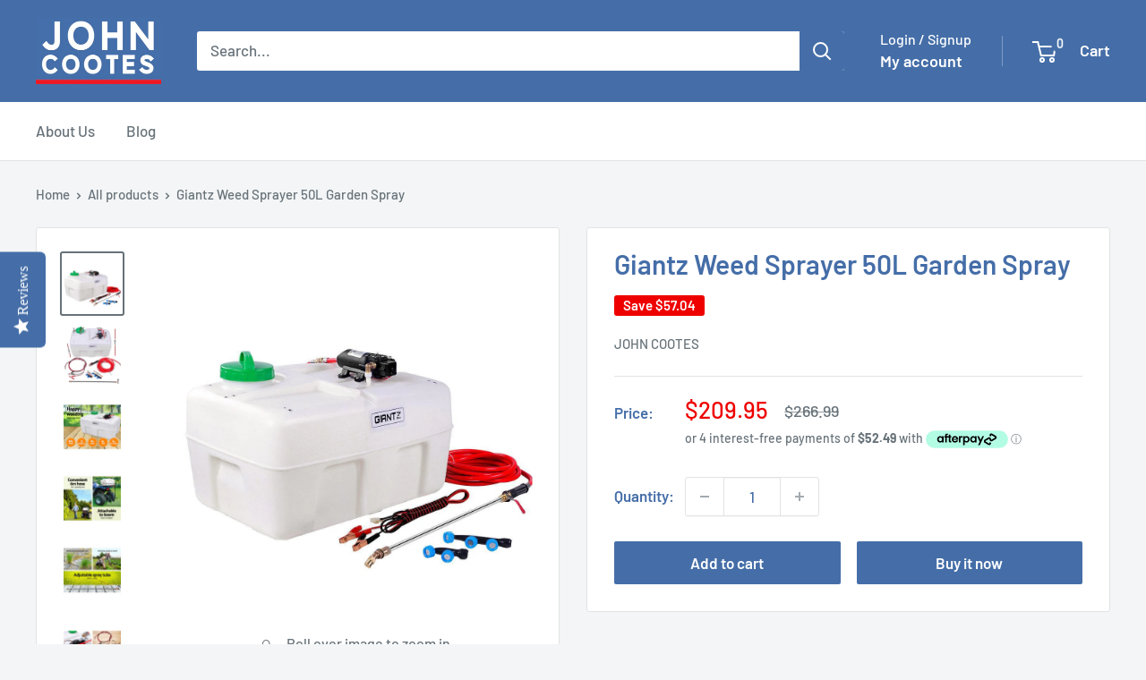

--- FILE ---
content_type: text/html; charset=utf-8
request_url: https://johncootes.com/products/giantz-50l-atv-gardn-weed-sprayer
body_size: 42321
content:
<!doctype html>

<html class="no-js" lang="en">
  <head>
    <!-- Apple Touch Icons -->
    <link href="https://cdn.shopify.com/s/files/1/0464/4919/7207/files/JC_120.png?v=1654864882" rel="apple-touch-icon">
    <link
      href="https://cdn.shopify.com/s/files/1/0464/4919/7207/files/JC_152.png?v=1654864882"
      rel="apple-touch-icon"
      sizes="152x152"
    >
    <link
      href="https://cdn.shopify.com/s/files/1/0464/4919/7207/files/JC_167.png?v=1654864882"
      rel="apple-touch-icon"
      sizes="167x167"
    >
    <link
      href="https://cdn.shopify.com/s/files/1/0464/4919/7207/files/JC_180.png?v=1654864882"
      rel="apple-touch-icon"
      sizes="180x180"
    >
    <link
      href="https://cdn.shopify.com/s/files/1/0464/4919/7207/files/JC_192.png?v=1654864882"
      rel="icon"
      sizes="192x192"
    >
    <link
      href="https://cdn.shopify.com/s/files/1/0464/4919/7207/files/JC_128.png?v=1654864882"
      rel="icon"
      sizes="128x128"
    >

    <meta charset="utf-8">
    <meta
      name="viewport"
      content="width=device-width, initial-scale=1.0, height=device-height, minimum-scale=1.0, maximum-scale=1.0"
    >
    <meta name="theme-color" content="#677279">

    <title>
      Giantz Weed Sprayer 50L Garden Spray
    </title><meta name="description" content="50L 80 PSI ATV Weed Sprayer with 3 Nozzles Forget about those laborious task of weeding and turn it into this effortless one handed job. This weed sprayer is driven by a self priming pump that maintains a massive 80psi, delivers extensive coverage of spraying and shuts down on release of the trigger. Connect straight u"><link rel="canonical" href="https://johncootes.com/products/giantz-50l-atv-gardn-weed-sprayer"><link rel="shortcut icon" href="//johncootes.com/cdn/shop/files/JC_120_a23ff702-ddb8-4ee7-a59b-d21fd3d77eff_96x96.png?v=1733469246" type="image/png"><link rel="preload" as="style" href="//johncootes.com/cdn/shop/t/67/assets/theme.css?v=114081563123193615381731213801">
    <link rel="preload" as="script" href="//johncootes.com/cdn/shop/t/67/assets/theme.js?v=1815320689903517791731213801">
    <link rel="preconnect" href="https://cdn.shopify.com">
    <link rel="preconnect" href="https://fonts.shopifycdn.com">
    <link rel="dns-prefetch" href="https://productreviews.shopifycdn.com">
    <link rel="dns-prefetch" href="https://ajax.googleapis.com">
    <link rel="dns-prefetch" href="https://maps.googleapis.com">
    <link rel="dns-prefetch" href="https://maps.gstatic.com">

    <meta property="og:type" content="product">
  <meta property="og:title" content="Giantz Weed Sprayer 50L Garden Spray"><meta property="og:image" content="http://johncootes.com/cdn/shop/files/giantz-50l-atv-gardn-weed-sprayer-john-cootes-1.jpg?v=1690038519">
    <meta property="og:image:secure_url" content="https://johncootes.com/cdn/shop/files/giantz-50l-atv-gardn-weed-sprayer-john-cootes-1.jpg?v=1690038519">
    <meta property="og:image:width" content="1000">
    <meta property="og:image:height" content="1000">
    <meta property="product:availability" content="in stock"><meta property="product:price:amount" content="209.95">
  <meta property="product:price:currency" content="AUD"><meta property="og:description" content="50L 80 PSI ATV Weed Sprayer with 3 Nozzles Forget about those laborious task of weeding and turn it into this effortless one handed job. This weed sprayer is driven by a self priming pump that maintains a massive 80psi, delivers extensive coverage of spraying and shuts down on release of the trigger. Connect straight u"><meta property="og:url" content="https://johncootes.com/products/giantz-50l-atv-gardn-weed-sprayer">
<meta property="og:site_name" content="John Cootes"><meta name="twitter:card" content="summary"><meta name="twitter:title" content="Giantz Weed Sprayer 50L Garden Spray">
  <meta name="twitter:description" content="50L 80 PSI ATV Weed Sprayer with 3 Nozzles Forget about those laborious task of weeding and turn it into this effortless one handed job. This weed sprayer is driven by a self priming pump that maintains a massive 80psi, delivers extensive coverage of spraying and shuts down on release of the trigger. Connect straight up to any 12V battery, this low profile weed sprayer is suitable to be mount on anywhere and start the job. Including an extra long 6m hose and 3m battery lead, to let you reach just about everywhere you want to spray. Run with a DC pump that produce a massive flow of 1.07GPM (4L/min), it ensure you get the job done quickly and efficiently. Bonus 3 nozzles choice that covers more spraying of herbicides, pesticides and fertilising plants. Throw away all those pump bottle">
  <meta name="twitter:image" content="https://johncootes.com/cdn/shop/files/giantz-50l-atv-gardn-weed-sprayer-john-cootes-1_600x600_crop_center.jpg?v=1690038519">
    <link rel="preload" href="//johncootes.com/cdn/fonts/barlow/barlow_n6.329f582a81f63f125e63c20a5a80ae9477df68e1.woff2" as="font" type="font/woff2" crossorigin><link rel="preload" href="//johncootes.com/cdn/fonts/barlow/barlow_n5.a193a1990790eba0cc5cca569d23799830e90f07.woff2" as="font" type="font/woff2" crossorigin><style>
  @font-face {
  font-family: Barlow;
  font-weight: 600;
  font-style: normal;
  font-display: swap;
  src: url("//johncootes.com/cdn/fonts/barlow/barlow_n6.329f582a81f63f125e63c20a5a80ae9477df68e1.woff2") format("woff2"),
       url("//johncootes.com/cdn/fonts/barlow/barlow_n6.0163402e36247bcb8b02716880d0b39568412e9e.woff") format("woff");
}

  @font-face {
  font-family: Barlow;
  font-weight: 500;
  font-style: normal;
  font-display: swap;
  src: url("//johncootes.com/cdn/fonts/barlow/barlow_n5.a193a1990790eba0cc5cca569d23799830e90f07.woff2") format("woff2"),
       url("//johncootes.com/cdn/fonts/barlow/barlow_n5.ae31c82169b1dc0715609b8cc6a610b917808358.woff") format("woff");
}

@font-face {
  font-family: Barlow;
  font-weight: 600;
  font-style: normal;
  font-display: swap;
  src: url("//johncootes.com/cdn/fonts/barlow/barlow_n6.329f582a81f63f125e63c20a5a80ae9477df68e1.woff2") format("woff2"),
       url("//johncootes.com/cdn/fonts/barlow/barlow_n6.0163402e36247bcb8b02716880d0b39568412e9e.woff") format("woff");
}

@font-face {
  font-family: Barlow;
  font-weight: 600;
  font-style: italic;
  font-display: swap;
  src: url("//johncootes.com/cdn/fonts/barlow/barlow_i6.5a22bd20fb27bad4d7674cc6e666fb9c77d813bb.woff2") format("woff2"),
       url("//johncootes.com/cdn/fonts/barlow/barlow_i6.1c8787fcb59f3add01a87f21b38c7ef797e3b3a1.woff") format("woff");
}


  @font-face {
  font-family: Barlow;
  font-weight: 700;
  font-style: normal;
  font-display: swap;
  src: url("//johncootes.com/cdn/fonts/barlow/barlow_n7.691d1d11f150e857dcbc1c10ef03d825bc378d81.woff2") format("woff2"),
       url("//johncootes.com/cdn/fonts/barlow/barlow_n7.4fdbb1cb7da0e2c2f88492243ffa2b4f91924840.woff") format("woff");
}

  @font-face {
  font-family: Barlow;
  font-weight: 500;
  font-style: italic;
  font-display: swap;
  src: url("//johncootes.com/cdn/fonts/barlow/barlow_i5.714d58286997b65cd479af615cfa9bb0a117a573.woff2") format("woff2"),
       url("//johncootes.com/cdn/fonts/barlow/barlow_i5.0120f77e6447d3b5df4bbec8ad8c2d029d87fb21.woff") format("woff");
}

  @font-face {
  font-family: Barlow;
  font-weight: 700;
  font-style: italic;
  font-display: swap;
  src: url("//johncootes.com/cdn/fonts/barlow/barlow_i7.50e19d6cc2ba5146fa437a5a7443c76d5d730103.woff2") format("woff2"),
       url("//johncootes.com/cdn/fonts/barlow/barlow_i7.47e9f98f1b094d912e6fd631cc3fe93d9f40964f.woff") format("woff");
}


  :root {
    --default-text-font-size : 15px;
    --base-text-font-size    : 17px;
    --heading-font-family    : Barlow, sans-serif;
    --heading-font-weight    : 600;
    --heading-font-style     : normal;
    --text-font-family       : Barlow, sans-serif;
    --text-font-weight       : 500;
    --text-font-style        : normal;
    --text-font-bolder-weight: 600;
    --text-link-decoration   : underline;

    --text-color               : #677279;
    --text-color-rgb           : 103, 114, 121;
    --heading-color            : #456ea8;
    --border-color             : #e1e3e4;
    --border-color-rgb         : 225, 227, 228;
    --form-border-color        : #d4d6d8;
    --accent-color             : #677279;
    --accent-color-rgb         : 103, 114, 121;
    --link-color               : #00badb;
    --link-color-hover         : #00798e;
    --background               : #f3f5f6;
    --secondary-background     : #ffffff;
    --secondary-background-rgb : 255, 255, 255;
    --accent-background        : rgba(103, 114, 121, 0.08);

    --input-background: #ffffff;

    --error-color       : #ff0000;
    --error-background  : rgba(255, 0, 0, 0.07);
    --success-color     : #00aa00;
    --success-background: rgba(0, 170, 0, 0.11);

    --primary-button-background      : #456ea8;
    --primary-button-background-rgb  : 69, 110, 168;
    --primary-button-text-color      : #ffffff;
    --secondary-button-background    : #456ea8;
    --secondary-button-background-rgb: 69, 110, 168;
    --secondary-button-text-color    : #ffffff;

    --header-background      : #456ea8;
    --header-text-color      : #ffffff;
    --header-light-text-color: #ffffff;
    --header-border-color    : rgba(255, 255, 255, 0.3);
    --header-accent-color    : #456ea8;

    --footer-background-color:    #456ea8;
    --footer-heading-text-color:  #ffffff;
    --footer-body-text-color:     #ffffff;
    --footer-body-text-color-rgb: 255, 255, 255;
    --footer-accent-color:        #00badb;
    --footer-accent-color-rgb:    0, 186, 219;
    --footer-border:              none;
    
    --flickity-arrow-color: #abb1b4;--product-on-sale-accent           : #ee0000;
    --product-on-sale-accent-rgb       : 238, 0, 0;
    --product-on-sale-color            : #ffffff;
    --product-in-stock-color           : #008a00;
    --product-low-stock-color          : #ee0000;
    --product-sold-out-color           : #8a9297;
    --product-custom-label-1-background: #008a00;
    --product-custom-label-1-color     : #ffffff;
    --product-custom-label-2-background: #00a500;
    --product-custom-label-2-color     : #ffffff;
    --product-review-star-color        : #ffbd00;

    --mobile-container-gutter : 20px;
    --desktop-container-gutter: 40px;

    /* Shopify related variables */
    --payment-terms-background-color: #f3f5f6;
  }
</style>

<script>
  // IE11 does not have support for CSS variables, so we have to polyfill them
  if (!(((window || {}).CSS || {}).supports && window.CSS.supports('(--a: 0)'))) {
    const script = document.createElement('script');
    script.type = 'text/javascript';
    script.src = 'https://cdn.jsdelivr.net/npm/css-vars-ponyfill@2';
    script.onload = function() {
      cssVars({});
    };

    document.getElementsByTagName('head')[0].appendChild(script);
  }
</script>


    <script>window.performance && window.performance.mark && window.performance.mark('shopify.content_for_header.start');</script><meta name="google-site-verification" content="t5FX_SKDRF7ZhtK6vbxUKkvHnGuhGKhFHF1JupA95cI">
<meta id="shopify-digital-wallet" name="shopify-digital-wallet" content="/46449197207/digital_wallets/dialog">
<meta name="shopify-checkout-api-token" content="214a21fecc5234d9dd71d543d2edb61c">
<meta id="in-context-paypal-metadata" data-shop-id="46449197207" data-venmo-supported="false" data-environment="production" data-locale="en_US" data-paypal-v4="true" data-currency="AUD">
<link rel="alternate" type="application/json+oembed" href="https://johncootes.com/products/giantz-50l-atv-gardn-weed-sprayer.oembed">
<script async="async" src="/checkouts/internal/preloads.js?locale=en-AU"></script>
<link rel="preconnect" href="https://shop.app" crossorigin="anonymous">
<script async="async" src="https://shop.app/checkouts/internal/preloads.js?locale=en-AU&shop_id=46449197207" crossorigin="anonymous"></script>
<script id="apple-pay-shop-capabilities" type="application/json">{"shopId":46449197207,"countryCode":"AU","currencyCode":"AUD","merchantCapabilities":["supports3DS"],"merchantId":"gid:\/\/shopify\/Shop\/46449197207","merchantName":"John Cootes","requiredBillingContactFields":["postalAddress","email","phone"],"requiredShippingContactFields":["postalAddress","email","phone"],"shippingType":"shipping","supportedNetworks":["visa","masterCard","amex","jcb"],"total":{"type":"pending","label":"John Cootes","amount":"1.00"},"shopifyPaymentsEnabled":true,"supportsSubscriptions":true}</script>
<script id="shopify-features" type="application/json">{"accessToken":"214a21fecc5234d9dd71d543d2edb61c","betas":["rich-media-storefront-analytics"],"domain":"johncootes.com","predictiveSearch":true,"shopId":46449197207,"locale":"en"}</script>
<script>var Shopify = Shopify || {};
Shopify.shop = "john-cootes.myshopify.com";
Shopify.locale = "en";
Shopify.currency = {"active":"AUD","rate":"1.0"};
Shopify.country = "AU";
Shopify.theme = {"name":"Warehouse","id":146584764662,"schema_name":"Warehouse","schema_version":"6.3.0","theme_store_id":871,"role":"main"};
Shopify.theme.handle = "null";
Shopify.theme.style = {"id":null,"handle":null};
Shopify.cdnHost = "johncootes.com/cdn";
Shopify.routes = Shopify.routes || {};
Shopify.routes.root = "/";</script>
<script type="module">!function(o){(o.Shopify=o.Shopify||{}).modules=!0}(window);</script>
<script>!function(o){function n(){var o=[];function n(){o.push(Array.prototype.slice.apply(arguments))}return n.q=o,n}var t=o.Shopify=o.Shopify||{};t.loadFeatures=n(),t.autoloadFeatures=n()}(window);</script>
<script>
  window.ShopifyPay = window.ShopifyPay || {};
  window.ShopifyPay.apiHost = "shop.app\/pay";
  window.ShopifyPay.redirectState = null;
</script>
<script id="shop-js-analytics" type="application/json">{"pageType":"product"}</script>
<script defer="defer" async type="module" src="//johncootes.com/cdn/shopifycloud/shop-js/modules/v2/client.init-shop-cart-sync_IZsNAliE.en.esm.js"></script>
<script defer="defer" async type="module" src="//johncootes.com/cdn/shopifycloud/shop-js/modules/v2/chunk.common_0OUaOowp.esm.js"></script>
<script type="module">
  await import("//johncootes.com/cdn/shopifycloud/shop-js/modules/v2/client.init-shop-cart-sync_IZsNAliE.en.esm.js");
await import("//johncootes.com/cdn/shopifycloud/shop-js/modules/v2/chunk.common_0OUaOowp.esm.js");

  window.Shopify.SignInWithShop?.initShopCartSync?.({"fedCMEnabled":true,"windoidEnabled":true});

</script>
<script>
  window.Shopify = window.Shopify || {};
  if (!window.Shopify.featureAssets) window.Shopify.featureAssets = {};
  window.Shopify.featureAssets['shop-js'] = {"shop-cart-sync":["modules/v2/client.shop-cart-sync_DLOhI_0X.en.esm.js","modules/v2/chunk.common_0OUaOowp.esm.js"],"init-fed-cm":["modules/v2/client.init-fed-cm_C6YtU0w6.en.esm.js","modules/v2/chunk.common_0OUaOowp.esm.js"],"shop-button":["modules/v2/client.shop-button_BCMx7GTG.en.esm.js","modules/v2/chunk.common_0OUaOowp.esm.js"],"shop-cash-offers":["modules/v2/client.shop-cash-offers_BT26qb5j.en.esm.js","modules/v2/chunk.common_0OUaOowp.esm.js","modules/v2/chunk.modal_CGo_dVj3.esm.js"],"init-windoid":["modules/v2/client.init-windoid_B9PkRMql.en.esm.js","modules/v2/chunk.common_0OUaOowp.esm.js"],"init-shop-email-lookup-coordinator":["modules/v2/client.init-shop-email-lookup-coordinator_DZkqjsbU.en.esm.js","modules/v2/chunk.common_0OUaOowp.esm.js"],"shop-toast-manager":["modules/v2/client.shop-toast-manager_Di2EnuM7.en.esm.js","modules/v2/chunk.common_0OUaOowp.esm.js"],"shop-login-button":["modules/v2/client.shop-login-button_BtqW_SIO.en.esm.js","modules/v2/chunk.common_0OUaOowp.esm.js","modules/v2/chunk.modal_CGo_dVj3.esm.js"],"avatar":["modules/v2/client.avatar_BTnouDA3.en.esm.js"],"pay-button":["modules/v2/client.pay-button_CWa-C9R1.en.esm.js","modules/v2/chunk.common_0OUaOowp.esm.js"],"init-shop-cart-sync":["modules/v2/client.init-shop-cart-sync_IZsNAliE.en.esm.js","modules/v2/chunk.common_0OUaOowp.esm.js"],"init-customer-accounts":["modules/v2/client.init-customer-accounts_DenGwJTU.en.esm.js","modules/v2/client.shop-login-button_BtqW_SIO.en.esm.js","modules/v2/chunk.common_0OUaOowp.esm.js","modules/v2/chunk.modal_CGo_dVj3.esm.js"],"init-shop-for-new-customer-accounts":["modules/v2/client.init-shop-for-new-customer-accounts_JdHXxpS9.en.esm.js","modules/v2/client.shop-login-button_BtqW_SIO.en.esm.js","modules/v2/chunk.common_0OUaOowp.esm.js","modules/v2/chunk.modal_CGo_dVj3.esm.js"],"init-customer-accounts-sign-up":["modules/v2/client.init-customer-accounts-sign-up_D6__K_p8.en.esm.js","modules/v2/client.shop-login-button_BtqW_SIO.en.esm.js","modules/v2/chunk.common_0OUaOowp.esm.js","modules/v2/chunk.modal_CGo_dVj3.esm.js"],"checkout-modal":["modules/v2/client.checkout-modal_C_ZQDY6s.en.esm.js","modules/v2/chunk.common_0OUaOowp.esm.js","modules/v2/chunk.modal_CGo_dVj3.esm.js"],"shop-follow-button":["modules/v2/client.shop-follow-button_XetIsj8l.en.esm.js","modules/v2/chunk.common_0OUaOowp.esm.js","modules/v2/chunk.modal_CGo_dVj3.esm.js"],"lead-capture":["modules/v2/client.lead-capture_DvA72MRN.en.esm.js","modules/v2/chunk.common_0OUaOowp.esm.js","modules/v2/chunk.modal_CGo_dVj3.esm.js"],"shop-login":["modules/v2/client.shop-login_ClXNxyh6.en.esm.js","modules/v2/chunk.common_0OUaOowp.esm.js","modules/v2/chunk.modal_CGo_dVj3.esm.js"],"payment-terms":["modules/v2/client.payment-terms_CNlwjfZz.en.esm.js","modules/v2/chunk.common_0OUaOowp.esm.js","modules/v2/chunk.modal_CGo_dVj3.esm.js"]};
</script>
<script>(function() {
  var isLoaded = false;
  function asyncLoad() {
    if (isLoaded) return;
    isLoaded = true;
    var urls = ["\/\/staticw2.yotpo.com\/AAEFgcm8g2DGEEvn7icYlj0E893TABCuRa1AihPO\/widget.js?shop=john-cootes.myshopify.com","https:\/\/seo.apps.avada.io\/scripttag\/avada-seo-installed.js?shop=john-cootes.myshopify.com","https:\/\/cdn1.avada.io\/flying-pages\/module.js?shop=john-cootes.myshopify.com","\/\/cdn.shopify.com\/proxy\/37b0f857c3b88b75eb4d2f27d870eff7f9043ea156a5eb55ee115fffbcd0edb9\/forms-akamai.smsbump.com\/415381\/form_149614.js?ver=1715937725\u0026shop=john-cootes.myshopify.com\u0026sp-cache-control=cHVibGljLCBtYXgtYWdlPTkwMA"];
    for (var i = 0; i < urls.length; i++) {
      var s = document.createElement('script');
      s.type = 'text/javascript';
      s.async = true;
      s.src = urls[i];
      var x = document.getElementsByTagName('script')[0];
      x.parentNode.insertBefore(s, x);
    }
  };
  if(window.attachEvent) {
    window.attachEvent('onload', asyncLoad);
  } else {
    window.addEventListener('load', asyncLoad, false);
  }
})();</script>
<script id="__st">var __st={"a":46449197207,"offset":39600,"reqid":"670ddcd3-0a66-4826-af22-55fb926b97a8-1768468800","pageurl":"johncootes.com\/products\/giantz-50l-atv-gardn-weed-sprayer","u":"4538f47cea9f","p":"product","rtyp":"product","rid":6941306585239};</script>
<script>window.ShopifyPaypalV4VisibilityTracking = true;</script>
<script id="captcha-bootstrap">!function(){'use strict';const t='contact',e='account',n='new_comment',o=[[t,t],['blogs',n],['comments',n],[t,'customer']],c=[[e,'customer_login'],[e,'guest_login'],[e,'recover_customer_password'],[e,'create_customer']],r=t=>t.map((([t,e])=>`form[action*='/${t}']:not([data-nocaptcha='true']) input[name='form_type'][value='${e}']`)).join(','),a=t=>()=>t?[...document.querySelectorAll(t)].map((t=>t.form)):[];function s(){const t=[...o],e=r(t);return a(e)}const i='password',u='form_key',d=['recaptcha-v3-token','g-recaptcha-response','h-captcha-response',i],f=()=>{try{return window.sessionStorage}catch{return}},m='__shopify_v',_=t=>t.elements[u];function p(t,e,n=!1){try{const o=window.sessionStorage,c=JSON.parse(o.getItem(e)),{data:r}=function(t){const{data:e,action:n}=t;return t[m]||n?{data:e,action:n}:{data:t,action:n}}(c);for(const[e,n]of Object.entries(r))t.elements[e]&&(t.elements[e].value=n);n&&o.removeItem(e)}catch(o){console.error('form repopulation failed',{error:o})}}const l='form_type',E='cptcha';function T(t){t.dataset[E]=!0}const w=window,h=w.document,L='Shopify',v='ce_forms',y='captcha';let A=!1;((t,e)=>{const n=(g='f06e6c50-85a8-45c8-87d0-21a2b65856fe',I='https://cdn.shopify.com/shopifycloud/storefront-forms-hcaptcha/ce_storefront_forms_captcha_hcaptcha.v1.5.2.iife.js',D={infoText:'Protected by hCaptcha',privacyText:'Privacy',termsText:'Terms'},(t,e,n)=>{const o=w[L][v],c=o.bindForm;if(c)return c(t,g,e,D).then(n);var r;o.q.push([[t,g,e,D],n]),r=I,A||(h.body.append(Object.assign(h.createElement('script'),{id:'captcha-provider',async:!0,src:r})),A=!0)});var g,I,D;w[L]=w[L]||{},w[L][v]=w[L][v]||{},w[L][v].q=[],w[L][y]=w[L][y]||{},w[L][y].protect=function(t,e){n(t,void 0,e),T(t)},Object.freeze(w[L][y]),function(t,e,n,w,h,L){const[v,y,A,g]=function(t,e,n){const i=e?o:[],u=t?c:[],d=[...i,...u],f=r(d),m=r(i),_=r(d.filter((([t,e])=>n.includes(e))));return[a(f),a(m),a(_),s()]}(w,h,L),I=t=>{const e=t.target;return e instanceof HTMLFormElement?e:e&&e.form},D=t=>v().includes(t);t.addEventListener('submit',(t=>{const e=I(t);if(!e)return;const n=D(e)&&!e.dataset.hcaptchaBound&&!e.dataset.recaptchaBound,o=_(e),c=g().includes(e)&&(!o||!o.value);(n||c)&&t.preventDefault(),c&&!n&&(function(t){try{if(!f())return;!function(t){const e=f();if(!e)return;const n=_(t);if(!n)return;const o=n.value;o&&e.removeItem(o)}(t);const e=Array.from(Array(32),(()=>Math.random().toString(36)[2])).join('');!function(t,e){_(t)||t.append(Object.assign(document.createElement('input'),{type:'hidden',name:u})),t.elements[u].value=e}(t,e),function(t,e){const n=f();if(!n)return;const o=[...t.querySelectorAll(`input[type='${i}']`)].map((({name:t})=>t)),c=[...d,...o],r={};for(const[a,s]of new FormData(t).entries())c.includes(a)||(r[a]=s);n.setItem(e,JSON.stringify({[m]:1,action:t.action,data:r}))}(t,e)}catch(e){console.error('failed to persist form',e)}}(e),e.submit())}));const S=(t,e)=>{t&&!t.dataset[E]&&(n(t,e.some((e=>e===t))),T(t))};for(const o of['focusin','change'])t.addEventListener(o,(t=>{const e=I(t);D(e)&&S(e,y())}));const B=e.get('form_key'),M=e.get(l),P=B&&M;t.addEventListener('DOMContentLoaded',(()=>{const t=y();if(P)for(const e of t)e.elements[l].value===M&&p(e,B);[...new Set([...A(),...v().filter((t=>'true'===t.dataset.shopifyCaptcha))])].forEach((e=>S(e,t)))}))}(h,new URLSearchParams(w.location.search),n,t,e,['guest_login'])})(!0,!0)}();</script>
<script integrity="sha256-4kQ18oKyAcykRKYeNunJcIwy7WH5gtpwJnB7kiuLZ1E=" data-source-attribution="shopify.loadfeatures" defer="defer" src="//johncootes.com/cdn/shopifycloud/storefront/assets/storefront/load_feature-a0a9edcb.js" crossorigin="anonymous"></script>
<script crossorigin="anonymous" defer="defer" src="//johncootes.com/cdn/shopifycloud/storefront/assets/shopify_pay/storefront-65b4c6d7.js?v=20250812"></script>
<script data-source-attribution="shopify.dynamic_checkout.dynamic.init">var Shopify=Shopify||{};Shopify.PaymentButton=Shopify.PaymentButton||{isStorefrontPortableWallets:!0,init:function(){window.Shopify.PaymentButton.init=function(){};var t=document.createElement("script");t.src="https://johncootes.com/cdn/shopifycloud/portable-wallets/latest/portable-wallets.en.js",t.type="module",document.head.appendChild(t)}};
</script>
<script data-source-attribution="shopify.dynamic_checkout.buyer_consent">
  function portableWalletsHideBuyerConsent(e){var t=document.getElementById("shopify-buyer-consent"),n=document.getElementById("shopify-subscription-policy-button");t&&n&&(t.classList.add("hidden"),t.setAttribute("aria-hidden","true"),n.removeEventListener("click",e))}function portableWalletsShowBuyerConsent(e){var t=document.getElementById("shopify-buyer-consent"),n=document.getElementById("shopify-subscription-policy-button");t&&n&&(t.classList.remove("hidden"),t.removeAttribute("aria-hidden"),n.addEventListener("click",e))}window.Shopify?.PaymentButton&&(window.Shopify.PaymentButton.hideBuyerConsent=portableWalletsHideBuyerConsent,window.Shopify.PaymentButton.showBuyerConsent=portableWalletsShowBuyerConsent);
</script>
<script>
  function portableWalletsCleanup(e){e&&e.src&&console.error("Failed to load portable wallets script "+e.src);var t=document.querySelectorAll("shopify-accelerated-checkout .shopify-payment-button__skeleton, shopify-accelerated-checkout-cart .wallet-cart-button__skeleton"),e=document.getElementById("shopify-buyer-consent");for(let e=0;e<t.length;e++)t[e].remove();e&&e.remove()}function portableWalletsNotLoadedAsModule(e){e instanceof ErrorEvent&&"string"==typeof e.message&&e.message.includes("import.meta")&&"string"==typeof e.filename&&e.filename.includes("portable-wallets")&&(window.removeEventListener("error",portableWalletsNotLoadedAsModule),window.Shopify.PaymentButton.failedToLoad=e,"loading"===document.readyState?document.addEventListener("DOMContentLoaded",window.Shopify.PaymentButton.init):window.Shopify.PaymentButton.init())}window.addEventListener("error",portableWalletsNotLoadedAsModule);
</script>

<script type="module" src="https://johncootes.com/cdn/shopifycloud/portable-wallets/latest/portable-wallets.en.js" onError="portableWalletsCleanup(this)" crossorigin="anonymous"></script>
<script nomodule>
  document.addEventListener("DOMContentLoaded", portableWalletsCleanup);
</script>

<link id="shopify-accelerated-checkout-styles" rel="stylesheet" media="screen" href="https://johncootes.com/cdn/shopifycloud/portable-wallets/latest/accelerated-checkout-backwards-compat.css" crossorigin="anonymous">
<style id="shopify-accelerated-checkout-cart">
        #shopify-buyer-consent {
  margin-top: 1em;
  display: inline-block;
  width: 100%;
}

#shopify-buyer-consent.hidden {
  display: none;
}

#shopify-subscription-policy-button {
  background: none;
  border: none;
  padding: 0;
  text-decoration: underline;
  font-size: inherit;
  cursor: pointer;
}

#shopify-subscription-policy-button::before {
  box-shadow: none;
}

      </style>

<script>window.performance && window.performance.mark && window.performance.mark('shopify.content_for_header.end');</script>

    <link rel="stylesheet" href="//johncootes.com/cdn/shop/t/67/assets/theme.css?v=114081563123193615381731213801">

    <script type="application/ld+json">{"@context":"http:\/\/schema.org\/","@id":"\/products\/giantz-50l-atv-gardn-weed-sprayer#product","@type":"Product","brand":{"@type":"Brand","name":"John Cootes"},"category":"Home \u0026 Garden \u003e Garden Tools","description":"50L 80 PSI ATV Weed Sprayer with 3 Nozzles\r\nForget about those laborious task of weeding and turn it into this effortless one handed job. This weed sprayer is driven by a self priming pump that maintains a massive 80psi, delivers extensive coverage of spraying and shuts down on release of the trigger. Connect straight up to any 12V battery, this low profile weed sprayer is suitable to be mount on anywhere and start the job. Including an extra long 6m hose and 3m battery lead, to let you reach just about everywhere you want to spray. Run with a DC pump that produce a massive flow of 1.07GPM (4L\/min), it ensure you get the job done quickly and efficiently. Bonus 3 nozzles choice that covers more spraying of herbicides, pesticides and fertilising plants. Throw away all those pump bottle sprayers and spray equipment!\r\nFeatures * Durable \u0026amp; leak-proof 50L tank  * Impact-resistant and rustproof design  * Effortless pump driven design  * Stable performance 80psi self-priming pump  * Extra long 6m high pressure hose  * Built-in run dry protection  * Rust resistant spraying tube with adjustable length  * Superior corrosion resistant brass fittings  * 3m power lead with clamps is included  * Low tank profile for optimal stability  * Bonus 3 nozzles  * Suitable for weed-spraying and watering\r\nSpecifications * Capacity: 50L * Flow: 1.07 GPM (4.0 L\/min)  * Volts: 12V  * Amp Draw: 2.6amp max  * Pressure: 80 PSI  * Spraying tube adjustable length: 80 - 127cm * Hose Length: 6m * Hose Diameter: 6mm  * DC Cable Length: 3m\r\nPackage Contents 1 x Sprayer Gun 1 x Triple Nozzle 1 x Twin Nozzle 1 x Single Nozzle 1 x 50L Tank w\/ Pump 1 x 6m Hose 1 x 3m Power Lead 1 x Sprayer Lance","gtin":"9350062100172","image":"https:\/\/johncootes.com\/cdn\/shop\/files\/giantz-50l-atv-gardn-weed-sprayer-john-cootes-1.jpg?v=1690038519\u0026width=1920","name":"Giantz Weed Sprayer 50L Garden Spray","offers":{"@id":"\/products\/giantz-50l-atv-gardn-weed-sprayer?variant=40275229769879#offer","@type":"Offer","availability":"http:\/\/schema.org\/InStock","price":"209.95","priceCurrency":"AUD","url":"https:\/\/johncootes.com\/products\/giantz-50l-atv-gardn-weed-sprayer?variant=40275229769879"},"sku":"SPRAYER-WEED-50L","url":"https:\/\/johncootes.com\/products\/giantz-50l-atv-gardn-weed-sprayer"}</script><script type="application/ld+json">
  {
    "@context": "https://schema.org",
    "@type": "BreadcrumbList",
    "itemListElement": [{
        "@type": "ListItem",
        "position": 1,
        "name": "Home",
        "item": "https://johncootes.com"
      },{
            "@type": "ListItem",
            "position": 2,
            "name": "Giantz Weed Sprayer 50L Garden Spray",
            "item": "https://johncootes.com/products/giantz-50l-atv-gardn-weed-sprayer"
          }]
  }
</script>

    <script>
      // This allows to expose several variables to the global scope, to be used in scripts
      window.theme = {
        pageType: "product",
        cartCount: 0,
        moneyFormat: "${{amount}}",
        moneyWithCurrencyFormat: "${{amount}} AUD",
        currencyCodeEnabled: false,
        showDiscount: true,
        discountMode: "saving",
        cartType: "drawer"
      };

      window.routes = {
        rootUrl: "\/",
        rootUrlWithoutSlash: '',
        cartUrl: "\/cart",
        cartAddUrl: "\/cart\/add",
        cartChangeUrl: "\/cart\/change",
        searchUrl: "\/search",
        productRecommendationsUrl: "\/recommendations\/products"
      };

      window.languages = {
        productRegularPrice: "Regular price",
        productSalePrice: "Sale price",
        collectionOnSaleLabel: "Save {{savings}}",
        productFormUnavailable: "Unavailable",
        productFormAddToCart: "Add to cart",
        productFormPreOrder: "Pre-order",
        productFormSoldOut: "Sold out",
        productAdded: "Product has been added to your cart",
        productAddedShort: "Added!",
        shippingEstimatorNoResults: "No shipping could be found for your address.",
        shippingEstimatorOneResult: "There is one shipping rate for your address:",
        shippingEstimatorMultipleResults: "There are {{count}} shipping rates for your address:",
        shippingEstimatorErrors: "There are some errors:"
      };

      document.documentElement.className = document.documentElement.className.replace('no-js', 'js');
    </script><script src="//johncootes.com/cdn/shop/t/67/assets/theme.js?v=1815320689903517791731213801" defer></script>
    <script src="//johncootes.com/cdn/shop/t/67/assets/custom.js?v=102476495355921946141731213801" defer></script><script>
        (function () {
          window.onpageshow = function() {
            // We force re-freshing the cart content onpageshow, as most browsers will serve a cache copy when hitting the
            // back button, which cause staled data
            document.documentElement.dispatchEvent(new CustomEvent('cart:refresh', {
              bubbles: true,
              detail: {scrollToTop: false}
            }));
          };
        })();
      </script><!-- Yotpo Reviews Widget -->
    <script src="https://cdn-widgetsrepository.yotpo.com/v1/loader/6mfljuQHU6ek6crWt2YSvw" async></script>

    <script type="text/javascript">
      (function(c,l,a,r,i,t,y){
          c[a]=c[a]||function(){(c[a].q=c[a].q||[]).push(arguments)};
          t=l.createElement(r);t.async=1;t.src="https://www.clarity.ms/tag/"+i;
          y=l.getElementsByTagName(r)[0];y.parentNode.insertBefore(t,y);
      })(window, document, "clarity", "script", "8gd4ojnm5g");
    </script>
  <!-- BEGIN app block: shopify://apps/social-login/blocks/automatic_login/8de41085-9237-4829-86d0-25e862482fec -->




    
    
        

            

            <!-- BEGIN app snippet: init --><script>var SOCIAL_LOGIN_CUSTOMER_LOGGED_IN = false;window.InitSocialLogin=function() {new SocialLoginNamespace({"id": 19634, "ssl_host": "", "proxy_subpath": "", "render_appblock": true,"cache_key": "11_15_2024_02_51_31","theme_install": true,"has_special_css": false,"disable_multiple_forms": true,"exclude_from_auto_install_selector": "","append_inside_form": true,"automatic_install_position": "below","include_jquery": true,"iframe_html": `<iframe
id="one-click-social-login-buttons<<iframe_container_id>>" class="one-click-social-login-buttons"
frameBorder='0'
style='   margin-top: 10px;   width: 100%; overflow: hidden;'
data-default_style='margin-top: 10px; overflow: hidden; width: 100%;'
allowtransparency='yes' src='https://oneclicksociallogin.devcloudsoftware.com/api/socialbuttons/?cache_key=11_15_2024_02_51_31&shop=john-cootes.myshopify.com&popup_type=&current_url=<<current_url>>&iframe_id=<<iframe_id>>&button_font_color=<<button_font_color>>&terms_font_color=<<terms_font_color>>&background_color=<<background_color>>&lang=<<current_lang>>'
 title="Social Login Buttons">
</iframe>`,"share_bar_template": ``,"login_popup_template": ``,"register_popup_template": ``,"google_onetap_iframe": `
<iframe
id="one-click-social-google-one-tap" src="https://oneclicksociallogin.devcloudsoftware.com/api/googleonetap/?shop_id=19634&current_url=<<current_url>>" allowtransparency='yes' frameBorder='0' style="height: 300px; width: 400px; z-index: 9999999; position: fixed;<<css>>" title="Social Login Google One Tap">
</iframe>


`,"redirect_to_previous_page": false,"redirect_to_current_page": true,"redirect_to_custom_page": false,"redirect_to_custom_page_url": "","popup_login_enabled": false,"customer": false,"popup_dont_allow_closing": false,"show_popup_delay": 0,"google_one_tap_enabled": true,"social_login_popup_dont_connect_events": false,"show_popup_on_arrive": false,"show_popup_only_once": false,"automatic_install": true,"search_form_in_all_pages": true,"share_bar_enabled": false,"redirect_to_enter_password_if_error": true,"share_bar_all_pages": true,"share_bar_products_enabled": true,"share_bar_collections_enabled": true,"find_errors_using_internal_var": true,"myshopify_domain": "john-cootes.myshopify.com","domain":  false,"disable_google_one_tap_mobile": false,"popup_dont_show_in_mobile": false,"debug": false,"appblock_width": "100","search_form_url_regex": false,"code_integration": false,"logged_in_request": false,"popup_login_selector": false,"popup_register_selector": false,"lang": "en","hide_button_text_on_mobile":false,"init_on_page_load": false,"load_in_all_pages":true, "wait_for_element": null, "wait_for_visible_element": null, "wait_for_not_visible_element": null, "buttons_no_iframe": false, "privacy_policy_type": "", "privacy_policy_url": "","privacy_policy_text": "","customer_accepts_marketing_selector": false,"customer_accepts_marketing_selector_position": "","should_confirm_privacy_policy": false,"type_theme": "","customer_accepts_marketing_selector_text": "","facebook_enabled": false,"google_enabled": false,"apple_enabled": false,"amazon_enabled": false,"linkedin_enabled": false,"twitter_enabled": false,"instagram_enabled": false,"meetup_enabled": false,"spotify_enabled": false,"hotmail_enabled": false,"yahoo_enabled": false,"pinterest_enabled": false,"steam_enabled": false,"buttons_type": "","buttons_text_align": "","use_new_twitter_logo": false,"buttons_no_iframe":false,"use_google_official_button": false,"popup_link_replace_onclick": false,"render_google_button_text": "","render_google_button_register_text": "","render_apple_button_text": "","render_apple_button_register_text": "","render_amazon_button_text": "","render_amazon_button_register_text": "","render_facebook_button_text": "","render_facebook_button_register_text": "","render_linkedin_button_text": "","render_linkedin_button_register_text": "","render_twitter_button_text": "","render_twitter_button_register_text": "","render_instagram_button_text": "","render_instagram_button_register_text": "","render_meetup_button_text": "","render_meetup_button_register_text": "","render_hotmail_button_text": "","render_hotmail_button_register_text": "","render_yahoo_button_text": "","render_yahoo_button_register_text": "","render_pinterest_button_text": "","render_pinterest_button_register_text": "","render_steam_button_text": "","render_steam_button_register_text": "","render_spotify_button_text": "","render_spotify_button_register_text": "","number_of_columns": 1,"columns_width": 100,"enable_box": false,"extra_login_params": "","custom_js": function (socialLogin){try{  }catch(e){console.log("Social Login - Error executing custom js");} } }).socialLogin.init();};if (typeof window.loadedSocialLoginLibrary == 'undefined') {window.loadedSocialLoginLibrary = true;var script = document.createElement('script');script.setAttribute("src", "https://cdn.shopify.com/extensions/019b9def-302f-7826-a1f9-1dfcb2263bd0/social-login-117/assets/social_login.min.js");script.setAttribute("id", "social-login-script"); };script.onload = function() { window.InitSocialLogin();}; script.onerror = function () {  }; document.head.appendChild(script);</script>
<style></style><!-- END app snippet -->

        
    
    




<!-- END app block --><!-- BEGIN app block: shopify://apps/yotpo-product-reviews/blocks/settings/eb7dfd7d-db44-4334-bc49-c893b51b36cf -->


  <script type="text/javascript" src="https://cdn-widgetsrepository.yotpo.com/v1/loader/AAEFgcm8g2DGEEvn7icYlj0E893TABCuRa1AihPO?languageCode=en" async></script>



  
<!-- END app block --><link href="https://cdn.shopify.com/extensions/019b9def-302f-7826-a1f9-1dfcb2263bd0/social-login-117/assets/social_login.css" rel="stylesheet" type="text/css" media="all">
<link href="https://monorail-edge.shopifysvc.com" rel="dns-prefetch">
<script>(function(){if ("sendBeacon" in navigator && "performance" in window) {try {var session_token_from_headers = performance.getEntriesByType('navigation')[0].serverTiming.find(x => x.name == '_s').description;} catch {var session_token_from_headers = undefined;}var session_cookie_matches = document.cookie.match(/_shopify_s=([^;]*)/);var session_token_from_cookie = session_cookie_matches && session_cookie_matches.length === 2 ? session_cookie_matches[1] : "";var session_token = session_token_from_headers || session_token_from_cookie || "";function handle_abandonment_event(e) {var entries = performance.getEntries().filter(function(entry) {return /monorail-edge.shopifysvc.com/.test(entry.name);});if (!window.abandonment_tracked && entries.length === 0) {window.abandonment_tracked = true;var currentMs = Date.now();var navigation_start = performance.timing.navigationStart;var payload = {shop_id: 46449197207,url: window.location.href,navigation_start,duration: currentMs - navigation_start,session_token,page_type: "product"};window.navigator.sendBeacon("https://monorail-edge.shopifysvc.com/v1/produce", JSON.stringify({schema_id: "online_store_buyer_site_abandonment/1.1",payload: payload,metadata: {event_created_at_ms: currentMs,event_sent_at_ms: currentMs}}));}}window.addEventListener('pagehide', handle_abandonment_event);}}());</script>
<script id="web-pixels-manager-setup">(function e(e,d,r,n,o){if(void 0===o&&(o={}),!Boolean(null===(a=null===(i=window.Shopify)||void 0===i?void 0:i.analytics)||void 0===a?void 0:a.replayQueue)){var i,a;window.Shopify=window.Shopify||{};var t=window.Shopify;t.analytics=t.analytics||{};var s=t.analytics;s.replayQueue=[],s.publish=function(e,d,r){return s.replayQueue.push([e,d,r]),!0};try{self.performance.mark("wpm:start")}catch(e){}var l=function(){var e={modern:/Edge?\/(1{2}[4-9]|1[2-9]\d|[2-9]\d{2}|\d{4,})\.\d+(\.\d+|)|Firefox\/(1{2}[4-9]|1[2-9]\d|[2-9]\d{2}|\d{4,})\.\d+(\.\d+|)|Chrom(ium|e)\/(9{2}|\d{3,})\.\d+(\.\d+|)|(Maci|X1{2}).+ Version\/(15\.\d+|(1[6-9]|[2-9]\d|\d{3,})\.\d+)([,.]\d+|)( \(\w+\)|)( Mobile\/\w+|) Safari\/|Chrome.+OPR\/(9{2}|\d{3,})\.\d+\.\d+|(CPU[ +]OS|iPhone[ +]OS|CPU[ +]iPhone|CPU IPhone OS|CPU iPad OS)[ +]+(15[._]\d+|(1[6-9]|[2-9]\d|\d{3,})[._]\d+)([._]\d+|)|Android:?[ /-](13[3-9]|1[4-9]\d|[2-9]\d{2}|\d{4,})(\.\d+|)(\.\d+|)|Android.+Firefox\/(13[5-9]|1[4-9]\d|[2-9]\d{2}|\d{4,})\.\d+(\.\d+|)|Android.+Chrom(ium|e)\/(13[3-9]|1[4-9]\d|[2-9]\d{2}|\d{4,})\.\d+(\.\d+|)|SamsungBrowser\/([2-9]\d|\d{3,})\.\d+/,legacy:/Edge?\/(1[6-9]|[2-9]\d|\d{3,})\.\d+(\.\d+|)|Firefox\/(5[4-9]|[6-9]\d|\d{3,})\.\d+(\.\d+|)|Chrom(ium|e)\/(5[1-9]|[6-9]\d|\d{3,})\.\d+(\.\d+|)([\d.]+$|.*Safari\/(?![\d.]+ Edge\/[\d.]+$))|(Maci|X1{2}).+ Version\/(10\.\d+|(1[1-9]|[2-9]\d|\d{3,})\.\d+)([,.]\d+|)( \(\w+\)|)( Mobile\/\w+|) Safari\/|Chrome.+OPR\/(3[89]|[4-9]\d|\d{3,})\.\d+\.\d+|(CPU[ +]OS|iPhone[ +]OS|CPU[ +]iPhone|CPU IPhone OS|CPU iPad OS)[ +]+(10[._]\d+|(1[1-9]|[2-9]\d|\d{3,})[._]\d+)([._]\d+|)|Android:?[ /-](13[3-9]|1[4-9]\d|[2-9]\d{2}|\d{4,})(\.\d+|)(\.\d+|)|Mobile Safari.+OPR\/([89]\d|\d{3,})\.\d+\.\d+|Android.+Firefox\/(13[5-9]|1[4-9]\d|[2-9]\d{2}|\d{4,})\.\d+(\.\d+|)|Android.+Chrom(ium|e)\/(13[3-9]|1[4-9]\d|[2-9]\d{2}|\d{4,})\.\d+(\.\d+|)|Android.+(UC? ?Browser|UCWEB|U3)[ /]?(15\.([5-9]|\d{2,})|(1[6-9]|[2-9]\d|\d{3,})\.\d+)\.\d+|SamsungBrowser\/(5\.\d+|([6-9]|\d{2,})\.\d+)|Android.+MQ{2}Browser\/(14(\.(9|\d{2,})|)|(1[5-9]|[2-9]\d|\d{3,})(\.\d+|))(\.\d+|)|K[Aa][Ii]OS\/(3\.\d+|([4-9]|\d{2,})\.\d+)(\.\d+|)/},d=e.modern,r=e.legacy,n=navigator.userAgent;return n.match(d)?"modern":n.match(r)?"legacy":"unknown"}(),u="modern"===l?"modern":"legacy",c=(null!=n?n:{modern:"",legacy:""})[u],f=function(e){return[e.baseUrl,"/wpm","/b",e.hashVersion,"modern"===e.buildTarget?"m":"l",".js"].join("")}({baseUrl:d,hashVersion:r,buildTarget:u}),m=function(e){var d=e.version,r=e.bundleTarget,n=e.surface,o=e.pageUrl,i=e.monorailEndpoint;return{emit:function(e){var a=e.status,t=e.errorMsg,s=(new Date).getTime(),l=JSON.stringify({metadata:{event_sent_at_ms:s},events:[{schema_id:"web_pixels_manager_load/3.1",payload:{version:d,bundle_target:r,page_url:o,status:a,surface:n,error_msg:t},metadata:{event_created_at_ms:s}}]});if(!i)return console&&console.warn&&console.warn("[Web Pixels Manager] No Monorail endpoint provided, skipping logging."),!1;try{return self.navigator.sendBeacon.bind(self.navigator)(i,l)}catch(e){}var u=new XMLHttpRequest;try{return u.open("POST",i,!0),u.setRequestHeader("Content-Type","text/plain"),u.send(l),!0}catch(e){return console&&console.warn&&console.warn("[Web Pixels Manager] Got an unhandled error while logging to Monorail."),!1}}}}({version:r,bundleTarget:l,surface:e.surface,pageUrl:self.location.href,monorailEndpoint:e.monorailEndpoint});try{o.browserTarget=l,function(e){var d=e.src,r=e.async,n=void 0===r||r,o=e.onload,i=e.onerror,a=e.sri,t=e.scriptDataAttributes,s=void 0===t?{}:t,l=document.createElement("script"),u=document.querySelector("head"),c=document.querySelector("body");if(l.async=n,l.src=d,a&&(l.integrity=a,l.crossOrigin="anonymous"),s)for(var f in s)if(Object.prototype.hasOwnProperty.call(s,f))try{l.dataset[f]=s[f]}catch(e){}if(o&&l.addEventListener("load",o),i&&l.addEventListener("error",i),u)u.appendChild(l);else{if(!c)throw new Error("Did not find a head or body element to append the script");c.appendChild(l)}}({src:f,async:!0,onload:function(){if(!function(){var e,d;return Boolean(null===(d=null===(e=window.Shopify)||void 0===e?void 0:e.analytics)||void 0===d?void 0:d.initialized)}()){var d=window.webPixelsManager.init(e)||void 0;if(d){var r=window.Shopify.analytics;r.replayQueue.forEach((function(e){var r=e[0],n=e[1],o=e[2];d.publishCustomEvent(r,n,o)})),r.replayQueue=[],r.publish=d.publishCustomEvent,r.visitor=d.visitor,r.initialized=!0}}},onerror:function(){return m.emit({status:"failed",errorMsg:"".concat(f," has failed to load")})},sri:function(e){var d=/^sha384-[A-Za-z0-9+/=]+$/;return"string"==typeof e&&d.test(e)}(c)?c:"",scriptDataAttributes:o}),m.emit({status:"loading"})}catch(e){m.emit({status:"failed",errorMsg:(null==e?void 0:e.message)||"Unknown error"})}}})({shopId: 46449197207,storefrontBaseUrl: "https://johncootes.com",extensionsBaseUrl: "https://extensions.shopifycdn.com/cdn/shopifycloud/web-pixels-manager",monorailEndpoint: "https://monorail-edge.shopifysvc.com/unstable/produce_batch",surface: "storefront-renderer",enabledBetaFlags: ["2dca8a86"],webPixelsConfigList: [{"id":"482640118","configuration":"{\"config\":\"{\\\"pixel_id\\\":\\\"G-VSSWH9EM03\\\",\\\"target_country\\\":\\\"AU\\\",\\\"gtag_events\\\":[{\\\"type\\\":\\\"search\\\",\\\"action_label\\\":[\\\"G-VSSWH9EM03\\\",\\\"AW-574260348\\\/dM4PCMnm7OIBEPyI6pEC\\\"]},{\\\"type\\\":\\\"begin_checkout\\\",\\\"action_label\\\":[\\\"G-VSSWH9EM03\\\",\\\"AW-574260348\\\/dasHCMbm7OIBEPyI6pEC\\\"]},{\\\"type\\\":\\\"view_item\\\",\\\"action_label\\\":[\\\"G-VSSWH9EM03\\\",\\\"AW-574260348\\\/0yPfCMDm7OIBEPyI6pEC\\\",\\\"MC-XXWCBTVC82\\\"]},{\\\"type\\\":\\\"purchase\\\",\\\"action_label\\\":[\\\"G-VSSWH9EM03\\\",\\\"AW-574260348\\\/pVFpCL3m7OIBEPyI6pEC\\\",\\\"MC-XXWCBTVC82\\\"]},{\\\"type\\\":\\\"page_view\\\",\\\"action_label\\\":[\\\"G-VSSWH9EM03\\\",\\\"AW-574260348\\\/8Da8CLrm7OIBEPyI6pEC\\\",\\\"MC-XXWCBTVC82\\\"]},{\\\"type\\\":\\\"add_payment_info\\\",\\\"action_label\\\":[\\\"G-VSSWH9EM03\\\",\\\"AW-574260348\\\/-HGYCMzm7OIBEPyI6pEC\\\"]},{\\\"type\\\":\\\"add_to_cart\\\",\\\"action_label\\\":[\\\"G-VSSWH9EM03\\\",\\\"AW-574260348\\\/2I0rCMPm7OIBEPyI6pEC\\\"]}],\\\"enable_monitoring_mode\\\":false}\"}","eventPayloadVersion":"v1","runtimeContext":"OPEN","scriptVersion":"b2a88bafab3e21179ed38636efcd8a93","type":"APP","apiClientId":1780363,"privacyPurposes":[],"dataSharingAdjustments":{"protectedCustomerApprovalScopes":["read_customer_address","read_customer_email","read_customer_name","read_customer_personal_data","read_customer_phone"]}},{"id":"227377398","configuration":"{\"pixel_id\":\"1295832814084031\",\"pixel_type\":\"facebook_pixel\",\"metaapp_system_user_token\":\"-\"}","eventPayloadVersion":"v1","runtimeContext":"OPEN","scriptVersion":"ca16bc87fe92b6042fbaa3acc2fbdaa6","type":"APP","apiClientId":2329312,"privacyPurposes":["ANALYTICS","MARKETING","SALE_OF_DATA"],"dataSharingAdjustments":{"protectedCustomerApprovalScopes":["read_customer_address","read_customer_email","read_customer_name","read_customer_personal_data","read_customer_phone"]}},{"id":"shopify-app-pixel","configuration":"{}","eventPayloadVersion":"v1","runtimeContext":"STRICT","scriptVersion":"0450","apiClientId":"shopify-pixel","type":"APP","privacyPurposes":["ANALYTICS","MARKETING"]},{"id":"shopify-custom-pixel","eventPayloadVersion":"v1","runtimeContext":"LAX","scriptVersion":"0450","apiClientId":"shopify-pixel","type":"CUSTOM","privacyPurposes":["ANALYTICS","MARKETING"]}],isMerchantRequest: false,initData: {"shop":{"name":"John Cootes","paymentSettings":{"currencyCode":"AUD"},"myshopifyDomain":"john-cootes.myshopify.com","countryCode":"AU","storefrontUrl":"https:\/\/johncootes.com"},"customer":null,"cart":null,"checkout":null,"productVariants":[{"price":{"amount":209.95,"currencyCode":"AUD"},"product":{"title":"Giantz Weed Sprayer 50L Garden Spray","vendor":"John Cootes","id":"6941306585239","untranslatedTitle":"Giantz Weed Sprayer 50L Garden Spray","url":"\/products\/giantz-50l-atv-gardn-weed-sprayer","type":"Home \u0026 Garden \u003e Garden Tools"},"id":"40275229769879","image":{"src":"\/\/johncootes.com\/cdn\/shop\/files\/giantz-50l-atv-gardn-weed-sprayer-john-cootes-1.jpg?v=1690038519"},"sku":"SPRAYER-WEED-50L","title":"Default Title","untranslatedTitle":"Default Title"}],"purchasingCompany":null},},"https://johncootes.com/cdn","7cecd0b6w90c54c6cpe92089d5m57a67346",{"modern":"","legacy":""},{"shopId":"46449197207","storefrontBaseUrl":"https:\/\/johncootes.com","extensionBaseUrl":"https:\/\/extensions.shopifycdn.com\/cdn\/shopifycloud\/web-pixels-manager","surface":"storefront-renderer","enabledBetaFlags":"[\"2dca8a86\"]","isMerchantRequest":"false","hashVersion":"7cecd0b6w90c54c6cpe92089d5m57a67346","publish":"custom","events":"[[\"page_viewed\",{}],[\"product_viewed\",{\"productVariant\":{\"price\":{\"amount\":209.95,\"currencyCode\":\"AUD\"},\"product\":{\"title\":\"Giantz Weed Sprayer 50L Garden Spray\",\"vendor\":\"John Cootes\",\"id\":\"6941306585239\",\"untranslatedTitle\":\"Giantz Weed Sprayer 50L Garden Spray\",\"url\":\"\/products\/giantz-50l-atv-gardn-weed-sprayer\",\"type\":\"Home \u0026 Garden \u003e Garden Tools\"},\"id\":\"40275229769879\",\"image\":{\"src\":\"\/\/johncootes.com\/cdn\/shop\/files\/giantz-50l-atv-gardn-weed-sprayer-john-cootes-1.jpg?v=1690038519\"},\"sku\":\"SPRAYER-WEED-50L\",\"title\":\"Default Title\",\"untranslatedTitle\":\"Default Title\"}}]]"});</script><script>
  window.ShopifyAnalytics = window.ShopifyAnalytics || {};
  window.ShopifyAnalytics.meta = window.ShopifyAnalytics.meta || {};
  window.ShopifyAnalytics.meta.currency = 'AUD';
  var meta = {"product":{"id":6941306585239,"gid":"gid:\/\/shopify\/Product\/6941306585239","vendor":"John Cootes","type":"Home \u0026 Garden \u003e Garden Tools","handle":"giantz-50l-atv-gardn-weed-sprayer","variants":[{"id":40275229769879,"price":20995,"name":"Giantz Weed Sprayer 50L Garden Spray","public_title":null,"sku":"SPRAYER-WEED-50L"}],"remote":false},"page":{"pageType":"product","resourceType":"product","resourceId":6941306585239,"requestId":"670ddcd3-0a66-4826-af22-55fb926b97a8-1768468800"}};
  for (var attr in meta) {
    window.ShopifyAnalytics.meta[attr] = meta[attr];
  }
</script>
<script class="analytics">
  (function () {
    var customDocumentWrite = function(content) {
      var jquery = null;

      if (window.jQuery) {
        jquery = window.jQuery;
      } else if (window.Checkout && window.Checkout.$) {
        jquery = window.Checkout.$;
      }

      if (jquery) {
        jquery('body').append(content);
      }
    };

    var hasLoggedConversion = function(token) {
      if (token) {
        return document.cookie.indexOf('loggedConversion=' + token) !== -1;
      }
      return false;
    }

    var setCookieIfConversion = function(token) {
      if (token) {
        var twoMonthsFromNow = new Date(Date.now());
        twoMonthsFromNow.setMonth(twoMonthsFromNow.getMonth() + 2);

        document.cookie = 'loggedConversion=' + token + '; expires=' + twoMonthsFromNow;
      }
    }

    var trekkie = window.ShopifyAnalytics.lib = window.trekkie = window.trekkie || [];
    if (trekkie.integrations) {
      return;
    }
    trekkie.methods = [
      'identify',
      'page',
      'ready',
      'track',
      'trackForm',
      'trackLink'
    ];
    trekkie.factory = function(method) {
      return function() {
        var args = Array.prototype.slice.call(arguments);
        args.unshift(method);
        trekkie.push(args);
        return trekkie;
      };
    };
    for (var i = 0; i < trekkie.methods.length; i++) {
      var key = trekkie.methods[i];
      trekkie[key] = trekkie.factory(key);
    }
    trekkie.load = function(config) {
      trekkie.config = config || {};
      trekkie.config.initialDocumentCookie = document.cookie;
      var first = document.getElementsByTagName('script')[0];
      var script = document.createElement('script');
      script.type = 'text/javascript';
      script.onerror = function(e) {
        var scriptFallback = document.createElement('script');
        scriptFallback.type = 'text/javascript';
        scriptFallback.onerror = function(error) {
                var Monorail = {
      produce: function produce(monorailDomain, schemaId, payload) {
        var currentMs = new Date().getTime();
        var event = {
          schema_id: schemaId,
          payload: payload,
          metadata: {
            event_created_at_ms: currentMs,
            event_sent_at_ms: currentMs
          }
        };
        return Monorail.sendRequest("https://" + monorailDomain + "/v1/produce", JSON.stringify(event));
      },
      sendRequest: function sendRequest(endpointUrl, payload) {
        // Try the sendBeacon API
        if (window && window.navigator && typeof window.navigator.sendBeacon === 'function' && typeof window.Blob === 'function' && !Monorail.isIos12()) {
          var blobData = new window.Blob([payload], {
            type: 'text/plain'
          });

          if (window.navigator.sendBeacon(endpointUrl, blobData)) {
            return true;
          } // sendBeacon was not successful

        } // XHR beacon

        var xhr = new XMLHttpRequest();

        try {
          xhr.open('POST', endpointUrl);
          xhr.setRequestHeader('Content-Type', 'text/plain');
          xhr.send(payload);
        } catch (e) {
          console.log(e);
        }

        return false;
      },
      isIos12: function isIos12() {
        return window.navigator.userAgent.lastIndexOf('iPhone; CPU iPhone OS 12_') !== -1 || window.navigator.userAgent.lastIndexOf('iPad; CPU OS 12_') !== -1;
      }
    };
    Monorail.produce('monorail-edge.shopifysvc.com',
      'trekkie_storefront_load_errors/1.1',
      {shop_id: 46449197207,
      theme_id: 146584764662,
      app_name: "storefront",
      context_url: window.location.href,
      source_url: "//johncootes.com/cdn/s/trekkie.storefront.cd680fe47e6c39ca5d5df5f0a32d569bc48c0f27.min.js"});

        };
        scriptFallback.async = true;
        scriptFallback.src = '//johncootes.com/cdn/s/trekkie.storefront.cd680fe47e6c39ca5d5df5f0a32d569bc48c0f27.min.js';
        first.parentNode.insertBefore(scriptFallback, first);
      };
      script.async = true;
      script.src = '//johncootes.com/cdn/s/trekkie.storefront.cd680fe47e6c39ca5d5df5f0a32d569bc48c0f27.min.js';
      first.parentNode.insertBefore(script, first);
    };
    trekkie.load(
      {"Trekkie":{"appName":"storefront","development":false,"defaultAttributes":{"shopId":46449197207,"isMerchantRequest":null,"themeId":146584764662,"themeCityHash":"4028212728480009547","contentLanguage":"en","currency":"AUD","eventMetadataId":"5ac1d915-8d8a-44ab-b52e-8c59735fc177"},"isServerSideCookieWritingEnabled":true,"monorailRegion":"shop_domain","enabledBetaFlags":["65f19447"]},"Session Attribution":{},"S2S":{"facebookCapiEnabled":true,"source":"trekkie-storefront-renderer","apiClientId":580111}}
    );

    var loaded = false;
    trekkie.ready(function() {
      if (loaded) return;
      loaded = true;

      window.ShopifyAnalytics.lib = window.trekkie;

      var originalDocumentWrite = document.write;
      document.write = customDocumentWrite;
      try { window.ShopifyAnalytics.merchantGoogleAnalytics.call(this); } catch(error) {};
      document.write = originalDocumentWrite;

      window.ShopifyAnalytics.lib.page(null,{"pageType":"product","resourceType":"product","resourceId":6941306585239,"requestId":"670ddcd3-0a66-4826-af22-55fb926b97a8-1768468800","shopifyEmitted":true});

      var match = window.location.pathname.match(/checkouts\/(.+)\/(thank_you|post_purchase)/)
      var token = match? match[1]: undefined;
      if (!hasLoggedConversion(token)) {
        setCookieIfConversion(token);
        window.ShopifyAnalytics.lib.track("Viewed Product",{"currency":"AUD","variantId":40275229769879,"productId":6941306585239,"productGid":"gid:\/\/shopify\/Product\/6941306585239","name":"Giantz Weed Sprayer 50L Garden Spray","price":"209.95","sku":"SPRAYER-WEED-50L","brand":"John Cootes","variant":null,"category":"Home \u0026 Garden \u003e Garden Tools","nonInteraction":true,"remote":false},undefined,undefined,{"shopifyEmitted":true});
      window.ShopifyAnalytics.lib.track("monorail:\/\/trekkie_storefront_viewed_product\/1.1",{"currency":"AUD","variantId":40275229769879,"productId":6941306585239,"productGid":"gid:\/\/shopify\/Product\/6941306585239","name":"Giantz Weed Sprayer 50L Garden Spray","price":"209.95","sku":"SPRAYER-WEED-50L","brand":"John Cootes","variant":null,"category":"Home \u0026 Garden \u003e Garden Tools","nonInteraction":true,"remote":false,"referer":"https:\/\/johncootes.com\/products\/giantz-50l-atv-gardn-weed-sprayer"});
      }
    });


        var eventsListenerScript = document.createElement('script');
        eventsListenerScript.async = true;
        eventsListenerScript.src = "//johncootes.com/cdn/shopifycloud/storefront/assets/shop_events_listener-3da45d37.js";
        document.getElementsByTagName('head')[0].appendChild(eventsListenerScript);

})();</script>
<script
  defer
  src="https://johncootes.com/cdn/shopifycloud/perf-kit/shopify-perf-kit-3.0.3.min.js"
  data-application="storefront-renderer"
  data-shop-id="46449197207"
  data-render-region="gcp-us-central1"
  data-page-type="product"
  data-theme-instance-id="146584764662"
  data-theme-name="Warehouse"
  data-theme-version="6.3.0"
  data-monorail-region="shop_domain"
  data-resource-timing-sampling-rate="10"
  data-shs="true"
  data-shs-beacon="true"
  data-shs-export-with-fetch="true"
  data-shs-logs-sample-rate="1"
  data-shs-beacon-endpoint="https://johncootes.com/api/collect"
></script>
</head>

  <body
    class="warehouse--v4 features--animate-zoom template-product "
    data-instant-intensity="viewport"
  ><svg class="visually-hidden">
      <linearGradient id="rating-star-gradient-half">
        <stop offset="50%" stop-color="var(--product-review-star-color)" />
        <stop offset="50%" stop-color="rgba(var(--text-color-rgb), .4)" stop-opacity="0.4" />
      </linearGradient>
    </svg>

    <a href="#main" class="visually-hidden skip-to-content">Skip to content</a>
    <span class="loading-bar"></span><!-- BEGIN sections: header-group -->
<div id="shopify-section-sections--18759848657142__header" class="shopify-section shopify-section-group-header-group shopify-section__header"><section data-section-id="sections--18759848657142__header" data-section-type="header" data-section-settings="{
  &quot;navigationLayout&quot;: &quot;inline&quot;,
  &quot;desktopOpenTrigger&quot;: &quot;hover&quot;,
  &quot;useStickyHeader&quot;: true
}">
  <header class="header header--inline " role="banner">
    <div class="container">
      <div class="header__inner"><nav class="header__mobile-nav hidden-lap-and-up">
            <button class="header__mobile-nav-toggle icon-state touch-area" data-action="toggle-menu" aria-expanded="false" aria-haspopup="true" aria-controls="mobile-menu" aria-label="Open menu">
              <span class="icon-state__primary"><svg focusable="false" class="icon icon--hamburger-mobile " viewBox="0 0 20 16" role="presentation">
      <path d="M0 14h20v2H0v-2zM0 0h20v2H0V0zm0 7h20v2H0V7z" fill="currentColor" fill-rule="evenodd"></path>
    </svg></span>
              <span class="icon-state__secondary"><svg focusable="false" class="icon icon--close " viewBox="0 0 19 19" role="presentation">
      <path d="M9.1923882 8.39339828l7.7781745-7.7781746 1.4142136 1.41421357-7.7781746 7.77817459 7.7781746 7.77817456L16.9705627 19l-7.7781745-7.7781746L1.41421356 19 0 17.5857864l7.7781746-7.77817456L0 2.02943725 1.41421356.61522369 9.1923882 8.39339828z" fill="currentColor" fill-rule="evenodd"></path>
    </svg></span>
            </button><div id="mobile-menu" class="mobile-menu" aria-hidden="true"><svg focusable="false" class="icon icon--nav-triangle-borderless " viewBox="0 0 20 9" role="presentation">
      <path d="M.47108938 9c.2694725-.26871321.57077721-.56867841.90388257-.89986354C3.12384116 6.36134886 5.74788116 3.76338565 9.2467995.30653888c.4145057-.4095171 1.0844277-.40860098 1.4977971.00205122L19.4935156 9H.47108938z" fill="#ffffff"></path>
    </svg><div class="mobile-menu__inner">
    <div class="mobile-menu__panel">
      <div class="mobile-menu__section">
        <ul class="mobile-menu__nav" data-type="menu" role="list"><li class="mobile-menu__nav-item"><a href="https://johncootes.com/blogs/news/john-cootes-100-australian-owned-and-operated-since-1981" class="mobile-menu__nav-link" data-type="menuitem">About Us</a></li><li class="mobile-menu__nav-item"><a href="/blogs/news" class="mobile-menu__nav-link" data-type="menuitem">Blog</a></li></ul>
      </div><div class="mobile-menu__section mobile-menu__section--loose">
          <p class="mobile-menu__section-title heading h5">Need help?</p><div class="mobile-menu__help-wrapper"><svg focusable="false" class="icon icon--bi-email " viewBox="0 0 22 22" role="presentation">
      <g fill="none" fill-rule="evenodd">
        <path stroke="#677279" d="M.916667 10.08333367l3.66666667-2.65833334v4.65849997zm20.1666667 0L17.416667 7.42500033v4.65849997z"></path>
        <path stroke="#456ea8" stroke-width="2" d="M4.58333367 7.42500033L.916667 10.08333367V21.0833337h20.1666667V10.08333367L17.416667 7.42500033"></path>
        <path stroke="#456ea8" stroke-width="2" d="M4.58333367 12.1000003V.916667H17.416667v11.1833333m-16.5-2.01666663L21.0833337 21.0833337m0-11.00000003L11.0000003 15.5833337"></path>
        <path d="M8.25000033 5.50000033h5.49999997M8.25000033 9.166667h5.49999997" stroke="#677279" stroke-width="2" stroke-linecap="square"></path>
      </g>
    </svg><a href="mailto:cs@johncootes.com">cs@johncootes.com</a>
            </div></div><div class="mobile-menu__section mobile-menu__section--loose">
          <p class="mobile-menu__section-title heading h5">Follow Us</p><ul class="social-media__item-list social-media__item-list--stack list--unstyled" role="list">
    <li class="social-media__item social-media__item--facebook">
      <a href="https://www.facebook.com/johncootesonline/" target="_blank" rel="noopener" aria-label="Follow us on Facebook"><svg focusable="false" class="icon icon--facebook " viewBox="0 0 30 30">
      <path d="M15 30C6.71572875 30 0 23.2842712 0 15 0 6.71572875 6.71572875 0 15 0c8.2842712 0 15 6.71572875 15 15 0 8.2842712-6.7157288 15-15 15zm3.2142857-17.1429611h-2.1428678v-2.1425646c0-.5852979.8203285-1.07160109 1.0714928-1.07160109h1.071375v-2.1428925h-2.1428678c-2.3564786 0-3.2142536 1.98610393-3.2142536 3.21449359v2.1425646h-1.0714822l.0032143 2.1528011 1.0682679-.0099086v7.499969h3.2142536v-7.499969h2.1428678v-2.1428925z" fill="currentColor" fill-rule="evenodd"></path>
    </svg>Facebook</a>
    </li>

    
<li class="social-media__item social-media__item--instagram">
      <a href="https://www.instagram.com/johncootesonline/" target="_blank" rel="noopener" aria-label="Follow us on Instagram"><svg focusable="false" class="icon icon--instagram " role="presentation" viewBox="0 0 30 30">
      <path d="M15 30C6.71572875 30 0 23.2842712 0 15 0 6.71572875 6.71572875 0 15 0c8.2842712 0 15 6.71572875 15 15 0 8.2842712-6.7157288 15-15 15zm.0000159-23.03571429c-2.1823849 0-2.4560363.00925037-3.3131306.0483571-.8553081.03901103-1.4394529.17486384-1.9505835.37352345-.52841925.20532625-.9765517.48009406-1.42331254.926823-.44672894.44676084-.72149675.89489329-.926823 1.42331254-.19865961.5111306-.33451242 1.0952754-.37352345 1.9505835-.03910673.8570943-.0483571 1.1307457-.0483571 3.3131306 0 2.1823531.00925037 2.4560045.0483571 3.3130988.03901103.8553081.17486384 1.4394529.37352345 1.9505835.20532625.5284193.48009406.9765517.926823 1.4233125.44676084.446729.89489329.7214968 1.42331254.9268549.5111306.1986278 1.0952754.3344806 1.9505835.3734916.8570943.0391067 1.1307457.0483571 3.3131306.0483571 2.1823531 0 2.4560045-.0092504 3.3130988-.0483571.8553081-.039011 1.4394529-.1748638 1.9505835-.3734916.5284193-.2053581.9765517-.4801259 1.4233125-.9268549.446729-.4467608.7214968-.8948932.9268549-1.4233125.1986278-.5111306.3344806-1.0952754.3734916-1.9505835.0391067-.8570943.0483571-1.1307457.0483571-3.3130988 0-2.1823849-.0092504-2.4560363-.0483571-3.3131306-.039011-.8553081-.1748638-1.4394529-.3734916-1.9505835-.2053581-.52841925-.4801259-.9765517-.9268549-1.42331254-.4467608-.44672894-.8948932-.72149675-1.4233125-.926823-.5111306-.19865961-1.0952754-.33451242-1.9505835-.37352345-.8570943-.03910673-1.1307457-.0483571-3.3130988-.0483571zm0 1.44787387c2.1456068 0 2.3997686.00819774 3.2471022.04685789.7834742.03572556 1.2089592.1666342 1.4921162.27668167.3750864.14577303.6427729.31990322.9239522.60111439.2812111.28117926.4553413.54886575.6011144.92395217.1100474.283157.2409561.708642.2766816 1.4921162.0386602.8473336.0468579 1.1014954.0468579 3.247134 0 2.1456068-.0081977 2.3997686-.0468579 3.2471022-.0357255.7834742-.1666342 1.2089592-.2766816 1.4921162-.1457731.3750864-.3199033.6427729-.6011144.9239522-.2811793.2812111-.5488658.4553413-.9239522.6011144-.283157.1100474-.708642.2409561-1.4921162.2766816-.847206.0386602-1.1013359.0468579-3.2471022.0468579-2.1457981 0-2.3998961-.0081977-3.247134-.0468579-.7834742-.0357255-1.2089592-.1666342-1.4921162-.2766816-.37508642-.1457731-.64277291-.3199033-.92395217-.6011144-.28117927-.2811793-.45534136-.5488658-.60111439-.9239522-.11004747-.283157-.24095611-.708642-.27668167-1.4921162-.03866015-.8473336-.04685789-1.1014954-.04685789-3.2471022 0-2.1456386.00819774-2.3998004.04685789-3.247134.03572556-.7834742.1666342-1.2089592.27668167-1.4921162.14577303-.37508642.31990322-.64277291.60111439-.92395217.28117926-.28121117.54886575-.45534136.92395217-.60111439.283157-.11004747.708642-.24095611 1.4921162-.27668167.8473336-.03866015 1.1014954-.04685789 3.247134-.04685789zm0 9.26641182c-1.479357 0-2.6785873-1.1992303-2.6785873-2.6785555 0-1.479357 1.1992303-2.6785873 2.6785873-2.6785873 1.4793252 0 2.6785555 1.1992303 2.6785555 2.6785873 0 1.4793252-1.1992303 2.6785555-2.6785555 2.6785555zm0-6.8050167c-2.2790034 0-4.1264612 1.8474578-4.1264612 4.1264612 0 2.2789716 1.8474578 4.1264294 4.1264612 4.1264294 2.2789716 0 4.1264294-1.8474578 4.1264294-4.1264294 0-2.2790034-1.8474578-4.1264612-4.1264294-4.1264612zm5.2537621-.1630297c0-.532566-.431737-.96430298-.964303-.96430298-.532534 0-.964271.43173698-.964271.96430298 0 .5325659.431737.964271.964271.964271.532566 0 .964303-.4317051.964303-.964271z" fill="currentColor" fill-rule="evenodd"></path>
    </svg>Instagram</a>
    </li>

    

  </ul></div></div></div>
</div></nav><div class="header__logo"><a href="/" class="header__logo-link"><span class="visually-hidden">John Cootes</span>
              <img class="header__logo-image"
                   style="max-width: 140px"
                   width="1200"
                   height="628"
                   src="//johncootes.com/cdn/shop/files/John_Cootes_logo_ccexpress_775db5e4-9a46-49a3-950e-4eac31d0a4c8_140x@2x.jpg?v=1733469286"
                   alt="John Cootes"></a></div><div class="header__search-bar-wrapper ">
          <form action="/search" method="get" role="search" class="search-bar"><div class="search-bar__top-wrapper">
              <div class="search-bar__top">
                <input type="hidden" name="type" value="product">

                <div class="search-bar__input-wrapper">
                  <input class="search-bar__input" type="text" name="q" autocomplete="off" autocorrect="off" aria-label="Search..." placeholder="Search...">
                  <button type="button" class="search-bar__input-clear hidden-lap-and-up" data-action="clear-input">
                    <span class="visually-hidden">Clear</span>
                    <svg focusable="false" class="icon icon--close " viewBox="0 0 19 19" role="presentation">
      <path d="M9.1923882 8.39339828l7.7781745-7.7781746 1.4142136 1.41421357-7.7781746 7.77817459 7.7781746 7.77817456L16.9705627 19l-7.7781745-7.7781746L1.41421356 19 0 17.5857864l7.7781746-7.77817456L0 2.02943725 1.41421356.61522369 9.1923882 8.39339828z" fill="currentColor" fill-rule="evenodd"></path>
    </svg>
                  </button>
                </div><button type="submit" class="search-bar__submit" aria-label="Search"><svg focusable="false" class="icon icon--search " viewBox="0 0 21 21" role="presentation">
      <g stroke-width="2" stroke="currentColor" fill="none" fill-rule="evenodd">
        <path d="M19 19l-5-5" stroke-linecap="square"></path>
        <circle cx="8.5" cy="8.5" r="7.5"></circle>
      </g>
    </svg><svg focusable="false" class="icon icon--search-loader " viewBox="0 0 64 64" role="presentation">
      <path opacity=".4" d="M23.8589104 1.05290547C40.92335108-3.43614731 58.45816642 6.79494359 62.94709453 23.8589104c4.48905278 17.06444068-5.74156424 34.59913135-22.80600493 39.08818413S5.54195825 57.2055303 1.05290547 40.1410896C-3.43602265 23.0771228 6.7944697 5.54195825 23.8589104 1.05290547zM38.6146353 57.1445143c13.8647142-3.64731754 22.17719655-17.89443541 18.529879-31.75914961-3.64743965-13.86517841-17.8944354-22.17719655-31.7591496-18.529879S3.20804604 24.7494569 6.8554857 38.6146353c3.64731753 13.8647142 17.8944354 22.17719655 31.7591496 18.529879z"></path>
      <path d="M1.05290547 40.1410896l5.80258022-1.5264543c3.64731754 13.8647142 17.89443541 22.17719655 31.75914961 18.529879l1.5264543 5.80258023C23.07664892 67.43614731 5.54195825 57.2055303 1.05290547 40.1410896z"></path>
    </svg></button>
              </div>

              <button type="button" class="search-bar__close-button hidden-tablet-and-up" data-action="unfix-search">
                <span class="search-bar__close-text">Close</span>
              </button>
            </div>

            <div class="search-bar__inner">
              <div class="search-bar__results" aria-hidden="true">
                <div class="skeleton-container"><div class="search-bar__result-item search-bar__result-item--skeleton">
                      <div class="search-bar__image-container">
                        <div class="aspect-ratio aspect-ratio--square">
                          <div class="skeleton-image"></div>
                        </div>
                      </div>

                      <div class="search-bar__item-info">
                        <div class="skeleton-paragraph">
                          <div class="skeleton-text"></div>
                          <div class="skeleton-text"></div>
                        </div>
                      </div>
                    </div><div class="search-bar__result-item search-bar__result-item--skeleton">
                      <div class="search-bar__image-container">
                        <div class="aspect-ratio aspect-ratio--square">
                          <div class="skeleton-image"></div>
                        </div>
                      </div>

                      <div class="search-bar__item-info">
                        <div class="skeleton-paragraph">
                          <div class="skeleton-text"></div>
                          <div class="skeleton-text"></div>
                        </div>
                      </div>
                    </div><div class="search-bar__result-item search-bar__result-item--skeleton">
                      <div class="search-bar__image-container">
                        <div class="aspect-ratio aspect-ratio--square">
                          <div class="skeleton-image"></div>
                        </div>
                      </div>

                      <div class="search-bar__item-info">
                        <div class="skeleton-paragraph">
                          <div class="skeleton-text"></div>
                          <div class="skeleton-text"></div>
                        </div>
                      </div>
                    </div></div>

                <div class="search-bar__results-inner"></div>
              </div><div class="search-bar__menu-wrapper" aria-hidden="true"><p class="search-bar__menu-title heading">Shopping</p><ul class="search-bar__menu-linklist list--unstyled" role="list"><li>
                        <a href="/collections/home-garden" class="search-bar__menu-link">Home & Garden</a>
                      </li><li>
                        <a href="/collections/furniture-beds" class="search-bar__menu-link">Furniture & Beds </a>
                      </li><li>
                        <a href="/pages/track-order" class="search-bar__menu-link">Track My Order</a>
                      </li></ul>
                </div></div>
          </form>
        </div><div class="header__action-list"><div class="header__action-item hidden-tablet-and-up">
              <a class="header__action-item-link" href="/search" data-action="toggle-search" aria-expanded="false" aria-label="Open search"><svg focusable="false" class="icon icon--search " viewBox="0 0 21 21" role="presentation">
      <g stroke-width="2" stroke="currentColor" fill="none" fill-rule="evenodd">
        <path d="M19 19l-5-5" stroke-linecap="square"></path>
        <circle cx="8.5" cy="8.5" r="7.5"></circle>
      </g>
    </svg></a>
            </div><div class="header__action-item header__action-item--account"><span class="header__action-item-title hidden-pocket hidden-lap">Login / Signup</span><div class="header__action-item-content">
                <a href="/account/login" class="header__action-item-link header__account-icon icon-state hidden-desk" aria-label="My account">
                  <span class="icon-state__primary"><svg focusable="false" class="icon icon--account " viewBox="0 0 20 22" role="presentation">
      <path d="M10 13c2.82 0 5.33.64 6.98 1.2A3 3 0 0 1 19 17.02V21H1v-3.97a3 3 0 0 1 2.03-2.84A22.35 22.35 0 0 1 10 13zm0 0c-2.76 0-5-3.24-5-6V6a5 5 0 0 1 10 0v1c0 2.76-2.24 6-5 6z" stroke="currentColor" stroke-width="2" fill="none"></path>
    </svg></span>
                </a>

                <a href="/account/login" class="header__action-item-link hidden-pocket hidden-lap">My account</a>
              </div>
            </div><div class="header__action-item header__action-item--cart">
            <a class="header__action-item-link header__cart-toggle" href="/cart" aria-controls="mini-cart" aria-expanded="false" data-action="toggle-mini-cart" data-no-instant>
              <div class="header__action-item-content">
                <div class="header__cart-icon icon-state" aria-expanded="false">
                  <span class="icon-state__primary"><svg focusable="false" class="icon icon--cart " viewBox="0 0 27 24" role="presentation">
      <g transform="translate(0 1)" stroke-width="2" stroke="currentColor" fill="none" fill-rule="evenodd">
        <circle stroke-linecap="square" cx="11" cy="20" r="2"></circle>
        <circle stroke-linecap="square" cx="22" cy="20" r="2"></circle>
        <path d="M7.31 5h18.27l-1.44 10H9.78L6.22 0H0"></path>
      </g>
    </svg><span class="header__cart-count">0</span>
                  </span>

                  <span class="icon-state__secondary"><svg focusable="false" class="icon icon--close " viewBox="0 0 19 19" role="presentation">
      <path d="M9.1923882 8.39339828l7.7781745-7.7781746 1.4142136 1.41421357-7.7781746 7.77817459 7.7781746 7.77817456L16.9705627 19l-7.7781745-7.7781746L1.41421356 19 0 17.5857864l7.7781746-7.77817456L0 2.02943725 1.41421356.61522369 9.1923882 8.39339828z" fill="currentColor" fill-rule="evenodd"></path>
    </svg></span>
                </div>

                <span class="hidden-pocket hidden-lap">Cart</span>
              </div>
            </a><form method="post" action="/cart" id="mini-cart" class="mini-cart" aria-hidden="true" novalidate="novalidate" data-item-count="0">
  <input type="hidden" name="attributes[collection_products_per_page]" value="">
  <input type="hidden" name="attributes[collection_layout]" value=""><svg focusable="false" class="icon icon--nav-triangle-borderless " viewBox="0 0 20 9" role="presentation">
      <path d="M.47108938 9c.2694725-.26871321.57077721-.56867841.90388257-.89986354C3.12384116 6.36134886 5.74788116 3.76338565 9.2467995.30653888c.4145057-.4095171 1.0844277-.40860098 1.4977971.00205122L19.4935156 9H.47108938z" fill="#ffffff"></path>
    </svg><div class="mini-cart__content mini-cart__content--empty"><div class="mini-cart__empty-state"><svg focusable="false" width="81" height="70" viewBox="0 0 81 70">
      <g transform="translate(0 2)" stroke-width="4" stroke="#456ea8" fill="none" fill-rule="evenodd">
        <circle stroke-linecap="square" cx="34" cy="60" r="6"></circle>
        <circle stroke-linecap="square" cx="67" cy="60" r="6"></circle>
        <path d="M22.9360352 15h54.8070373l-4.3391876 30H30.3387146L19.6676025 0H.99560547"></path>
      </g>
    </svg><p class="heading h4">Your cart is empty</p>
      </div>

      <a href="/collections/all" class="button button--primary button--full">Shop our products</a>
    </div></form>
</div>
        </div>
      </div>
    </div>
  </header><nav class="nav-bar">
      <div class="nav-bar__inner">
        <div class="container">
          <ul class="nav-bar__linklist list--unstyled" data-type="menu" role="list"><li class="nav-bar__item"><a href="https://johncootes.com/blogs/news/john-cootes-100-australian-owned-and-operated-since-1981" class="nav-bar__link link" data-type="menuitem">About Us</a></li><li class="nav-bar__item"><a href="/blogs/news" class="nav-bar__link link" data-type="menuitem">Blog</a></li></ul>
        </div>
      </div>
    </nav></section>

<style>
  :root {
    --header-is-sticky: 1;
    --header-inline-navigation: 1;
  }

  #shopify-section-sections--18759848657142__header {
    position: relative;
    display: flow-root;
    z-index: 5;position: -webkit-sticky;
      position: sticky;
      top: 0;}.header__logo-image {
      max-width: 100px !important;
    }

    @media screen and (min-width: 641px) {
      .header__logo-image {
        max-width: 140px !important;
      }
    }@media screen and (min-width: 1000px) {
      .search-bar.is-expanded .search-bar__top {
        box-shadow: 0 -1px var(--border-color) inset;
      }
    }</style>

<script>
  document.documentElement.style.setProperty('--header-height', document.getElementById('shopify-section-sections--18759848657142__header').clientHeight + 'px');
</script>

</div>
<!-- END sections: header-group --><!-- BEGIN sections: overlay-group -->
<div id="shopify-section-sections--18759848689910__popups" class="shopify-section shopify-section-group-overlay-group"><div data-section-id="sections--18759848689910__popups" data-section-type="popups"></div>

</div>
<!-- END sections: overlay-group --><main id="main" role="main">
      <div id="shopify-section-template--18759848263926__main" class="shopify-section"><section
  data-section-id="template--18759848263926__main"
  data-section-type="product"
  data-section-settings="{
  &quot;showShippingEstimator&quot;: true,
  &quot;galleryTransitionEffect&quot;: &quot;fade&quot;,
  &quot;enableImageZoom&quot;: true,
  &quot;zoomEffect&quot;: &quot;outside&quot;,
  &quot;enableVideoLooping&quot;: false,
  &quot;productOptions&quot;: [&quot;Title&quot;],
  &quot;infoOverflowScroll&quot;: true,
  &quot;isQuickView&quot;: false
}"
>
  <div class="container container--flush">
    <div class="page__sub-header">
      <nav aria-label="Breadcrumb" class="breadcrumb">
        <ol class="breadcrumb__list" role="list">
          <li class="breadcrumb__item">
            <a class="breadcrumb__link link" href="/">Home</a><svg focusable="false" class="icon icon--arrow-right " viewBox="0 0 8 12" role="presentation">
      <path stroke="currentColor" stroke-width="2" d="M2 2l4 4-4 4" fill="none" stroke-linecap="square"></path>
    </svg></li>

          <li class="breadcrumb__item"><a class="breadcrumb__link link" href="/collections/all">All products</a><svg focusable="false" class="icon icon--arrow-right " viewBox="0 0 8 12" role="presentation">
      <path stroke="currentColor" stroke-width="2" d="M2 2l4 4-4 4" fill="none" stroke-linecap="square"></path>
    </svg></li>

          <li class="breadcrumb__item">
            <span class="breadcrumb__link" aria-current="page">Giantz Weed Sprayer 50L Garden Spray</span>
          </li>
        </ol>
      </nav></div><product-rerender
      id="product-info-6941306585239-template--18759848263926__main"
      observe-form="product-form-main-6941306585239-template--18759848263926__main"
      allow-partial-rerender
    >
      <div class="product-block-list product-block-list--small">
        <div class="product-block-list__wrapper"><div class="product-block-list__item product-block-list__item--gallery">
              <div class="card">
    <div class="card__section card__section--tight">
      <div class="product-gallery product-gallery--with-thumbnails"><div class="product-gallery__carousel-wrapper">
          <div class="product-gallery__carousel product-gallery__carousel--zoomable" data-media-count="7" data-initial-media-id="31730794103030"><div class="product-gallery__carousel-item is-selected " tabindex="-1" data-media-id="31730794103030" data-media-type="image"  ><div class="product-gallery__size-limiter" style="max-width: 1000px"><div class="aspect-ratio" style="padding-bottom: 100.0%"><img src="//johncootes.com/cdn/shop/files/giantz-50l-atv-gardn-weed-sprayer-john-cootes-1.jpg?v=1690038519&amp;width=1000" alt="Giantz 50L ATV Gardn Weed Sprayer - John Cootes" srcset="//johncootes.com/cdn/shop/files/giantz-50l-atv-gardn-weed-sprayer-john-cootes-1.jpg?v=1690038519&amp;width=400 400w, //johncootes.com/cdn/shop/files/giantz-50l-atv-gardn-weed-sprayer-john-cootes-1.jpg?v=1690038519&amp;width=500 500w, //johncootes.com/cdn/shop/files/giantz-50l-atv-gardn-weed-sprayer-john-cootes-1.jpg?v=1690038519&amp;width=600 600w, //johncootes.com/cdn/shop/files/giantz-50l-atv-gardn-weed-sprayer-john-cootes-1.jpg?v=1690038519&amp;width=700 700w, //johncootes.com/cdn/shop/files/giantz-50l-atv-gardn-weed-sprayer-john-cootes-1.jpg?v=1690038519&amp;width=800 800w, //johncootes.com/cdn/shop/files/giantz-50l-atv-gardn-weed-sprayer-john-cootes-1.jpg?v=1690038519&amp;width=900 900w, //johncootes.com/cdn/shop/files/giantz-50l-atv-gardn-weed-sprayer-john-cootes-1.jpg?v=1690038519&amp;width=1000 1000w" width="1000" height="1000" loading="lazy" class="product-gallery__image" data-zoom="//johncootes.com/cdn/shop/files/giantz-50l-atv-gardn-weed-sprayer-john-cootes-1.jpg?v=1690038519&amp;width=1800" data-zoom-width="1000"></div>
                    </div></div><div class="product-gallery__carousel-item  " tabindex="-1" data-media-id="31730794332406" data-media-type="image"  ><div class="product-gallery__size-limiter" style="max-width: 1000px"><div class="aspect-ratio" style="padding-bottom: 100.0%"><img src="//johncootes.com/cdn/shop/files/giantz-50l-atv-gardn-weed-sprayer-john-cootes-2.jpg?v=1690038523&amp;width=1000" alt="Giantz 50L ATV Gardn Weed Sprayer - John Cootes" srcset="//johncootes.com/cdn/shop/files/giantz-50l-atv-gardn-weed-sprayer-john-cootes-2.jpg?v=1690038523&amp;width=400 400w, //johncootes.com/cdn/shop/files/giantz-50l-atv-gardn-weed-sprayer-john-cootes-2.jpg?v=1690038523&amp;width=500 500w, //johncootes.com/cdn/shop/files/giantz-50l-atv-gardn-weed-sprayer-john-cootes-2.jpg?v=1690038523&amp;width=600 600w, //johncootes.com/cdn/shop/files/giantz-50l-atv-gardn-weed-sprayer-john-cootes-2.jpg?v=1690038523&amp;width=700 700w, //johncootes.com/cdn/shop/files/giantz-50l-atv-gardn-weed-sprayer-john-cootes-2.jpg?v=1690038523&amp;width=800 800w, //johncootes.com/cdn/shop/files/giantz-50l-atv-gardn-weed-sprayer-john-cootes-2.jpg?v=1690038523&amp;width=900 900w, //johncootes.com/cdn/shop/files/giantz-50l-atv-gardn-weed-sprayer-john-cootes-2.jpg?v=1690038523&amp;width=1000 1000w" width="1000" height="1000" loading="lazy" class="product-gallery__image" data-zoom="//johncootes.com/cdn/shop/files/giantz-50l-atv-gardn-weed-sprayer-john-cootes-2.jpg?v=1690038523&amp;width=1800" data-zoom-width="1000"></div>
                    </div></div><div class="product-gallery__carousel-item  " tabindex="-1" data-media-id="31730794529014" data-media-type="image"  ><div class="product-gallery__size-limiter" style="max-width: 1000px"><div class="aspect-ratio" style="padding-bottom: 100.0%"><img src="//johncootes.com/cdn/shop/files/giantz-50l-atv-gardn-weed-sprayer-john-cootes-3.jpg?v=1690038526&amp;width=1000" alt="Giantz 50L ATV Gardn Weed Sprayer - John Cootes" srcset="//johncootes.com/cdn/shop/files/giantz-50l-atv-gardn-weed-sprayer-john-cootes-3.jpg?v=1690038526&amp;width=400 400w, //johncootes.com/cdn/shop/files/giantz-50l-atv-gardn-weed-sprayer-john-cootes-3.jpg?v=1690038526&amp;width=500 500w, //johncootes.com/cdn/shop/files/giantz-50l-atv-gardn-weed-sprayer-john-cootes-3.jpg?v=1690038526&amp;width=600 600w, //johncootes.com/cdn/shop/files/giantz-50l-atv-gardn-weed-sprayer-john-cootes-3.jpg?v=1690038526&amp;width=700 700w, //johncootes.com/cdn/shop/files/giantz-50l-atv-gardn-weed-sprayer-john-cootes-3.jpg?v=1690038526&amp;width=800 800w, //johncootes.com/cdn/shop/files/giantz-50l-atv-gardn-weed-sprayer-john-cootes-3.jpg?v=1690038526&amp;width=900 900w, //johncootes.com/cdn/shop/files/giantz-50l-atv-gardn-weed-sprayer-john-cootes-3.jpg?v=1690038526&amp;width=1000 1000w" width="1000" height="1000" loading="lazy" class="product-gallery__image" data-zoom="//johncootes.com/cdn/shop/files/giantz-50l-atv-gardn-weed-sprayer-john-cootes-3.jpg?v=1690038526&amp;width=1800" data-zoom-width="1000"></div>
                    </div></div><div class="product-gallery__carousel-item  " tabindex="-1" data-media-id="31730794692854" data-media-type="image"  ><div class="product-gallery__size-limiter" style="max-width: 1000px"><div class="aspect-ratio" style="padding-bottom: 100.0%"><img src="//johncootes.com/cdn/shop/files/giantz-50l-atv-gardn-weed-sprayer-john-cootes-4.jpg?v=1690038529&amp;width=1000" alt="Giantz 50L ATV Gardn Weed Sprayer - John Cootes" srcset="//johncootes.com/cdn/shop/files/giantz-50l-atv-gardn-weed-sprayer-john-cootes-4.jpg?v=1690038529&amp;width=400 400w, //johncootes.com/cdn/shop/files/giantz-50l-atv-gardn-weed-sprayer-john-cootes-4.jpg?v=1690038529&amp;width=500 500w, //johncootes.com/cdn/shop/files/giantz-50l-atv-gardn-weed-sprayer-john-cootes-4.jpg?v=1690038529&amp;width=600 600w, //johncootes.com/cdn/shop/files/giantz-50l-atv-gardn-weed-sprayer-john-cootes-4.jpg?v=1690038529&amp;width=700 700w, //johncootes.com/cdn/shop/files/giantz-50l-atv-gardn-weed-sprayer-john-cootes-4.jpg?v=1690038529&amp;width=800 800w, //johncootes.com/cdn/shop/files/giantz-50l-atv-gardn-weed-sprayer-john-cootes-4.jpg?v=1690038529&amp;width=900 900w, //johncootes.com/cdn/shop/files/giantz-50l-atv-gardn-weed-sprayer-john-cootes-4.jpg?v=1690038529&amp;width=1000 1000w" width="1000" height="1000" loading="lazy" class="product-gallery__image" data-zoom="//johncootes.com/cdn/shop/files/giantz-50l-atv-gardn-weed-sprayer-john-cootes-4.jpg?v=1690038529&amp;width=1800" data-zoom-width="1000"></div>
                    </div></div><div class="product-gallery__carousel-item  " tabindex="-1" data-media-id="31730794856694" data-media-type="image"  ><div class="product-gallery__size-limiter" style="max-width: 1000px"><div class="aspect-ratio" style="padding-bottom: 100.0%"><img src="//johncootes.com/cdn/shop/files/giantz-50l-atv-gardn-weed-sprayer-john-cootes-5.jpg?v=1690038533&amp;width=1000" alt="Giantz 50L ATV Gardn Weed Sprayer - John Cootes" srcset="//johncootes.com/cdn/shop/files/giantz-50l-atv-gardn-weed-sprayer-john-cootes-5.jpg?v=1690038533&amp;width=400 400w, //johncootes.com/cdn/shop/files/giantz-50l-atv-gardn-weed-sprayer-john-cootes-5.jpg?v=1690038533&amp;width=500 500w, //johncootes.com/cdn/shop/files/giantz-50l-atv-gardn-weed-sprayer-john-cootes-5.jpg?v=1690038533&amp;width=600 600w, //johncootes.com/cdn/shop/files/giantz-50l-atv-gardn-weed-sprayer-john-cootes-5.jpg?v=1690038533&amp;width=700 700w, //johncootes.com/cdn/shop/files/giantz-50l-atv-gardn-weed-sprayer-john-cootes-5.jpg?v=1690038533&amp;width=800 800w, //johncootes.com/cdn/shop/files/giantz-50l-atv-gardn-weed-sprayer-john-cootes-5.jpg?v=1690038533&amp;width=900 900w, //johncootes.com/cdn/shop/files/giantz-50l-atv-gardn-weed-sprayer-john-cootes-5.jpg?v=1690038533&amp;width=1000 1000w" width="1000" height="1000" loading="lazy" class="product-gallery__image" data-zoom="//johncootes.com/cdn/shop/files/giantz-50l-atv-gardn-weed-sprayer-john-cootes-5.jpg?v=1690038533&amp;width=1800" data-zoom-width="1000"></div>
                    </div></div><div class="product-gallery__carousel-item  " tabindex="-1" data-media-id="31730795086070" data-media-type="image"  ><div class="product-gallery__size-limiter" style="max-width: 1000px"><div class="aspect-ratio" style="padding-bottom: 100.0%"><img src="//johncootes.com/cdn/shop/files/giantz-50l-atv-gardn-weed-sprayer-john-cootes-6.jpg?v=1690038535&amp;width=1000" alt="Giantz 50L ATV Gardn Weed Sprayer - John Cootes" srcset="//johncootes.com/cdn/shop/files/giantz-50l-atv-gardn-weed-sprayer-john-cootes-6.jpg?v=1690038535&amp;width=400 400w, //johncootes.com/cdn/shop/files/giantz-50l-atv-gardn-weed-sprayer-john-cootes-6.jpg?v=1690038535&amp;width=500 500w, //johncootes.com/cdn/shop/files/giantz-50l-atv-gardn-weed-sprayer-john-cootes-6.jpg?v=1690038535&amp;width=600 600w, //johncootes.com/cdn/shop/files/giantz-50l-atv-gardn-weed-sprayer-john-cootes-6.jpg?v=1690038535&amp;width=700 700w, //johncootes.com/cdn/shop/files/giantz-50l-atv-gardn-weed-sprayer-john-cootes-6.jpg?v=1690038535&amp;width=800 800w, //johncootes.com/cdn/shop/files/giantz-50l-atv-gardn-weed-sprayer-john-cootes-6.jpg?v=1690038535&amp;width=900 900w, //johncootes.com/cdn/shop/files/giantz-50l-atv-gardn-weed-sprayer-john-cootes-6.jpg?v=1690038535&amp;width=1000 1000w" width="1000" height="1000" loading="lazy" class="product-gallery__image" data-zoom="//johncootes.com/cdn/shop/files/giantz-50l-atv-gardn-weed-sprayer-john-cootes-6.jpg?v=1690038535&amp;width=1800" data-zoom-width="1000"></div>
                    </div></div><div class="product-gallery__carousel-item  " tabindex="-1" data-media-id="31730795249910" data-media-type="image"  ><div class="product-gallery__size-limiter" style="max-width: 1000px"><div class="aspect-ratio" style="padding-bottom: 100.0%"><img src="//johncootes.com/cdn/shop/files/giantz-50l-atv-gardn-weed-sprayer-john-cootes-7.jpg?v=1690038539&amp;width=1000" alt="Giantz 50L ATV Gardn Weed Sprayer - John Cootes" srcset="//johncootes.com/cdn/shop/files/giantz-50l-atv-gardn-weed-sprayer-john-cootes-7.jpg?v=1690038539&amp;width=400 400w, //johncootes.com/cdn/shop/files/giantz-50l-atv-gardn-weed-sprayer-john-cootes-7.jpg?v=1690038539&amp;width=500 500w, //johncootes.com/cdn/shop/files/giantz-50l-atv-gardn-weed-sprayer-john-cootes-7.jpg?v=1690038539&amp;width=600 600w, //johncootes.com/cdn/shop/files/giantz-50l-atv-gardn-weed-sprayer-john-cootes-7.jpg?v=1690038539&amp;width=700 700w, //johncootes.com/cdn/shop/files/giantz-50l-atv-gardn-weed-sprayer-john-cootes-7.jpg?v=1690038539&amp;width=800 800w, //johncootes.com/cdn/shop/files/giantz-50l-atv-gardn-weed-sprayer-john-cootes-7.jpg?v=1690038539&amp;width=900 900w, //johncootes.com/cdn/shop/files/giantz-50l-atv-gardn-weed-sprayer-john-cootes-7.jpg?v=1690038539&amp;width=1000 1000w" width="1000" height="1000" loading="lazy" class="product-gallery__image" data-zoom="//johncootes.com/cdn/shop/files/giantz-50l-atv-gardn-weed-sprayer-john-cootes-7.jpg?v=1690038539&amp;width=1800" data-zoom-width="1000"></div>
                    </div></div></div><span class="product-gallery__zoom-notice">
              <svg focusable="false" class="icon icon--zoom " viewBox="0 0 10 10" role="presentation">
      <path d="M7.58801492 6.8808396L9.999992 9.292784l-.70716.707208-2.41193007-2.41199543C6.15725808 8.15916409 5.24343297 8.50004 4.25 8.50004c-2.347188 0-4.249968-1.902876-4.249968-4.2501C.000032 1.902704 1.902812.000128 4.25.000128c2.347176 0 4.249956 1.902576 4.249956 4.249812 0 .99341752-.34083418 1.90724151-.91194108 2.6308996zM4.25.999992C2.455064.999992.999992 2.454944.999992 4.24994c0 1.794984 1.455072 3.249936 3.250008 3.249936 1.794924 0 3.249996-1.454952 3.249996-3.249936C7.499996 2.454944 6.044924.999992 4.25.999992z" fill="currentColor" fill-rule="evenodd"></path>
    </svg>
              <span class="hidden-pocket">Roll over image to zoom in</span>
              <span class="hidden-lap-and-up">Click on image to zoom</span>
            </span></div><div class="scroller">
            <div class="scroller__inner">
              <div class="product-gallery__thumbnail-list"><a href="//johncootes.com/cdn/shop/files/giantz-50l-atv-gardn-weed-sprayer-john-cootes-1_1024x.jpg?v=1690038519" rel="noopener" class="product-gallery__thumbnail is-nav-selected " data-media-id="31730794103030" ><img src="//johncootes.com/cdn/shop/files/giantz-50l-atv-gardn-weed-sprayer-john-cootes-1.jpg?v=1690038519&amp;width=1000" alt="Giantz 50L ATV Gardn Weed Sprayer - John Cootes" srcset="//johncootes.com/cdn/shop/files/giantz-50l-atv-gardn-weed-sprayer-john-cootes-1.jpg?v=1690038519&amp;width=130 130w, //johncootes.com/cdn/shop/files/giantz-50l-atv-gardn-weed-sprayer-john-cootes-1.jpg?v=1690038519&amp;width=260 260w, //johncootes.com/cdn/shop/files/giantz-50l-atv-gardn-weed-sprayer-john-cootes-1.jpg?v=1690038519&amp;width=390 390w" width="1000" height="1000" loading="lazy" sizes="130px"></a><a href="//johncootes.com/cdn/shop/files/giantz-50l-atv-gardn-weed-sprayer-john-cootes-2_1024x.jpg?v=1690038523" rel="noopener" class="product-gallery__thumbnail  " data-media-id="31730794332406" ><img src="//johncootes.com/cdn/shop/files/giantz-50l-atv-gardn-weed-sprayer-john-cootes-2.jpg?v=1690038523&amp;width=1000" alt="Giantz 50L ATV Gardn Weed Sprayer - John Cootes" srcset="//johncootes.com/cdn/shop/files/giantz-50l-atv-gardn-weed-sprayer-john-cootes-2.jpg?v=1690038523&amp;width=130 130w, //johncootes.com/cdn/shop/files/giantz-50l-atv-gardn-weed-sprayer-john-cootes-2.jpg?v=1690038523&amp;width=260 260w, //johncootes.com/cdn/shop/files/giantz-50l-atv-gardn-weed-sprayer-john-cootes-2.jpg?v=1690038523&amp;width=390 390w" width="1000" height="1000" loading="lazy" sizes="130px"></a><a href="//johncootes.com/cdn/shop/files/giantz-50l-atv-gardn-weed-sprayer-john-cootes-3_1024x.jpg?v=1690038526" rel="noopener" class="product-gallery__thumbnail  " data-media-id="31730794529014" ><img src="//johncootes.com/cdn/shop/files/giantz-50l-atv-gardn-weed-sprayer-john-cootes-3.jpg?v=1690038526&amp;width=1000" alt="Giantz 50L ATV Gardn Weed Sprayer - John Cootes" srcset="//johncootes.com/cdn/shop/files/giantz-50l-atv-gardn-weed-sprayer-john-cootes-3.jpg?v=1690038526&amp;width=130 130w, //johncootes.com/cdn/shop/files/giantz-50l-atv-gardn-weed-sprayer-john-cootes-3.jpg?v=1690038526&amp;width=260 260w, //johncootes.com/cdn/shop/files/giantz-50l-atv-gardn-weed-sprayer-john-cootes-3.jpg?v=1690038526&amp;width=390 390w" width="1000" height="1000" loading="lazy" sizes="130px"></a><a href="//johncootes.com/cdn/shop/files/giantz-50l-atv-gardn-weed-sprayer-john-cootes-4_1024x.jpg?v=1690038529" rel="noopener" class="product-gallery__thumbnail  " data-media-id="31730794692854" ><img src="//johncootes.com/cdn/shop/files/giantz-50l-atv-gardn-weed-sprayer-john-cootes-4.jpg?v=1690038529&amp;width=1000" alt="Giantz 50L ATV Gardn Weed Sprayer - John Cootes" srcset="//johncootes.com/cdn/shop/files/giantz-50l-atv-gardn-weed-sprayer-john-cootes-4.jpg?v=1690038529&amp;width=130 130w, //johncootes.com/cdn/shop/files/giantz-50l-atv-gardn-weed-sprayer-john-cootes-4.jpg?v=1690038529&amp;width=260 260w, //johncootes.com/cdn/shop/files/giantz-50l-atv-gardn-weed-sprayer-john-cootes-4.jpg?v=1690038529&amp;width=390 390w" width="1000" height="1000" loading="lazy" sizes="130px"></a><a href="//johncootes.com/cdn/shop/files/giantz-50l-atv-gardn-weed-sprayer-john-cootes-5_1024x.jpg?v=1690038533" rel="noopener" class="product-gallery__thumbnail  " data-media-id="31730794856694" ><img src="//johncootes.com/cdn/shop/files/giantz-50l-atv-gardn-weed-sprayer-john-cootes-5.jpg?v=1690038533&amp;width=1000" alt="Giantz 50L ATV Gardn Weed Sprayer - John Cootes" srcset="//johncootes.com/cdn/shop/files/giantz-50l-atv-gardn-weed-sprayer-john-cootes-5.jpg?v=1690038533&amp;width=130 130w, //johncootes.com/cdn/shop/files/giantz-50l-atv-gardn-weed-sprayer-john-cootes-5.jpg?v=1690038533&amp;width=260 260w, //johncootes.com/cdn/shop/files/giantz-50l-atv-gardn-weed-sprayer-john-cootes-5.jpg?v=1690038533&amp;width=390 390w" width="1000" height="1000" loading="lazy" sizes="130px"></a><a href="//johncootes.com/cdn/shop/files/giantz-50l-atv-gardn-weed-sprayer-john-cootes-6_1024x.jpg?v=1690038535" rel="noopener" class="product-gallery__thumbnail  " data-media-id="31730795086070" ><img src="//johncootes.com/cdn/shop/files/giantz-50l-atv-gardn-weed-sprayer-john-cootes-6.jpg?v=1690038535&amp;width=1000" alt="Giantz 50L ATV Gardn Weed Sprayer - John Cootes" srcset="//johncootes.com/cdn/shop/files/giantz-50l-atv-gardn-weed-sprayer-john-cootes-6.jpg?v=1690038535&amp;width=130 130w, //johncootes.com/cdn/shop/files/giantz-50l-atv-gardn-weed-sprayer-john-cootes-6.jpg?v=1690038535&amp;width=260 260w, //johncootes.com/cdn/shop/files/giantz-50l-atv-gardn-weed-sprayer-john-cootes-6.jpg?v=1690038535&amp;width=390 390w" width="1000" height="1000" loading="lazy" sizes="130px"></a><a href="//johncootes.com/cdn/shop/files/giantz-50l-atv-gardn-weed-sprayer-john-cootes-7_1024x.jpg?v=1690038539" rel="noopener" class="product-gallery__thumbnail  " data-media-id="31730795249910" ><img src="//johncootes.com/cdn/shop/files/giantz-50l-atv-gardn-weed-sprayer-john-cootes-7.jpg?v=1690038539&amp;width=1000" alt="Giantz 50L ATV Gardn Weed Sprayer - John Cootes" srcset="//johncootes.com/cdn/shop/files/giantz-50l-atv-gardn-weed-sprayer-john-cootes-7.jpg?v=1690038539&amp;width=130 130w, //johncootes.com/cdn/shop/files/giantz-50l-atv-gardn-weed-sprayer-john-cootes-7.jpg?v=1690038539&amp;width=260 260w, //johncootes.com/cdn/shop/files/giantz-50l-atv-gardn-weed-sprayer-john-cootes-7.jpg?v=1690038539&amp;width=390 390w" width="1000" height="1000" loading="lazy" sizes="130px"></a></div>
            </div>
          </div><div class="pswp" tabindex="-1" role="dialog" aria-hidden="true">
            <div class="pswp__bg"></div>
            <div class="pswp__scroll-wrap">
              <div class="pswp__container">
                <div class="pswp__item"></div>
                <div class="pswp__item"></div>
                <div class="pswp__item"></div>
              </div>

              <div class="pswp__ui">
                <button class="pswp__button pswp__button--close" aria-label="Close">
                  <svg focusable="false" class="icon icon--close-2 " viewBox="0 0 12 12" role="presentation">
      <path fill-rule="evenodd" clip-rule="evenodd" d="M7.414 6l4.243 4.243-1.414 1.414L6 7.414l-4.243 4.243-1.414-1.414L4.586 6 .343 1.757 1.757.343 6 4.586 10.243.343l1.414 1.414L7.414 6z" fill="currentColor"></path>
    </svg>
                </button>

                <div class="pswp__prev-next">
                  <button class="pswp__button pswp__button--arrow--left" aria-label="Previous">
                    <svg focusable="false" class="icon icon--arrow-left " viewBox="0 0 8 12" role="presentation">
      <path stroke="currentColor" stroke-width="2" d="M6 10L2 6l4-4" fill="none" stroke-linecap="square"></path>
    </svg>
                  </button>

                  <button class="pswp__button pswp__button--arrow--right" aria-label="Next">
                    <svg focusable="false" class="icon icon--arrow-right " viewBox="0 0 8 12" role="presentation">
      <path stroke="currentColor" stroke-width="2" d="M2 2l4 4-4 4" fill="none" stroke-linecap="square"></path>
    </svg>
                  </button>
                </div>

                <div class="pswp__pagination">
                  <span class="pswp__pagination-current"></span> / <span class="pswp__pagination-count"></span>
                </div>
              </div>
            </div>
          </div></div>
    </div>
  </div>
            </div><div class="product-block-list__item product-block-list__item--info"><div class="card card--collapsed card--sticky"><div id="product-zoom-template--18759848263926__main" class="product__zoom-wrapper"></div><div class="card__section">
    <product-form><form method="post" action="/cart/add" id="product-form-main-6941306585239-template--18759848263926__main" accept-charset="UTF-8" class="product-form" enctype="multipart/form-data"><input type="hidden" name="form_type" value="product" /><input type="hidden" name="utf8" value="✓" /><div class="product-info__block-item product-info__block-item--product-meta" data-block-id="product_meta" data-block-type="product-meta" ><div class="product-meta"><h1 class="product-meta__title heading h1">Giantz Weed Sprayer 50L Garden Spray</h1><div class="product-meta__label-list"><span class="product-label product-label--on-sale" >Save <span>$57.04</span></span></div><div class="product-meta__reference"><a class="product-meta__vendor link link--accented" href="/collections/vendors?q=John%20Cootes">John Cootes</a></div></div>

<hr class="card__separator"></div><div class="product-info__block-item product-info__block-item--@app" data-block-id="AUGdQMjY5UTc1TGNxM__yotpo_product_reviews_star_rating_E34UEm-1" data-block-type="@app" ><div id="shopify-block-AUGdQMjY5UTc1TGNxM__yotpo_product_reviews_star_rating_E34UEm" class="shopify-block shopify-app-block">


<div class="yotpo-widget-instance"
    data-yotpo-instance-id="853178"
    data-yotpo-product-id="6941306585239"
    data-yotpo-cart-product-id=""
    data-yotpo-section-id="product"
    data-yotpo-preloaded-data="">
</div>



</div></div><div class="product-info__block-item product-info__block-item--variant-selector" data-block-id="variant_selector" data-block-type="variant-selector" ><input type="hidden" name="id" data-sku="SPRAYER-WEED-50L" value="40275229769879"><div class="product-form__info-list">
  <div class="product-form__info-item">
    <span class="product-form__info-title text--strong">Price:</span>

    <div class="product-form__info-content" role="region" aria-live="polite">
      <div class="price-list"><span class="price price--highlight">
            <span class="visually-hidden">Sale price</span>$209.95</span>

          <span class="price price--compare">
            <span class="visually-hidden">Regular price</span>$266.99</span></div>

      <div class="product-form__price-info" style="display: none">
        <div class="unit-price-measurement">
          <span class="unit-price-measurement__price"></span>
          <span class="unit-price-measurement__separator">/ </span>

          <span class="unit-price-measurement__reference-value"></span>

          <span class="unit-price-measurement__reference-unit"></span>
        </div>
      </div></div>
  </div><div class="product-form__info-item product-form__info-item--quantity">
        <label for="template--18759848263926__main-6941306585239-quantity" class="product-form__info-title text--strong">Quantity:</label>

        <div class="product-form__info-content"><div class="product-form__quantity-with-rules">
            <quantity-picker class="quantity-selector quantity-selector--product">
              <button type="button" class="quantity-selector__button" data-action="decrease-picker-quantity" aria-label="Decrease quantity" title="Decrease quantity"><svg focusable="false" class="icon icon--minus " viewBox="0 0 10 2" role="presentation">
      <path d="M10 0v2H0V0z" fill="currentColor"></path>
    </svg></button>
              <input id="template--18759848263926__main-6941306585239-quantity" type="number" name="quantity" aria-label="Quantity" class="quantity-selector__value" inputmode="numeric" value="1" step="1" min="1" >
              <button type="button" class="quantity-selector__button" data-action="increase-picker-quantity" aria-label="Increase quantity" title="Increase quantity"><svg focusable="false" class="icon icon--plus " viewBox="0 0 10 10" role="presentation">
      <path d="M6 4h4v2H6v4H4V6H0V4h4V0h2v4z" fill="currentColor" fill-rule="evenodd"></path>
    </svg></button>
            </quantity-picker></div>
        </div>
      </div></div>
</div><div class="product-info__block-item product-info__block-item--buy-buttons" data-block-id="buy_buttons" data-block-type="buy-buttons" ><div class="product-form__buy-buttons" ><div class="product-form__payment-container"><button type="submit" class="product-form__add-button button button--primary" data-action="add-to-cart">Add to cart</button><div data-shopify="payment-button" class="shopify-payment-button"> <shopify-accelerated-checkout recommended="null" fallback="{&quot;supports_subs&quot;:true,&quot;supports_def_opts&quot;:true,&quot;name&quot;:&quot;buy_it_now&quot;,&quot;wallet_params&quot;:{}}" access-token="214a21fecc5234d9dd71d543d2edb61c" buyer-country="AU" buyer-locale="en" buyer-currency="AUD" variant-params="[{&quot;id&quot;:40275229769879,&quot;requiresShipping&quot;:true}]" shop-id="46449197207" enabled-flags="[&quot;ae0f5bf6&quot;]" disabled > <div class="shopify-payment-button__button" role="button" disabled aria-hidden="true" style="background-color: transparent; border: none"> <div class="shopify-payment-button__skeleton">&nbsp;</div> </div> </shopify-accelerated-checkout> <small id="shopify-buyer-consent" class="hidden" aria-hidden="true" data-consent-type="subscription"> This item is a recurring or deferred purchase. By continuing, I agree to the <span id="shopify-subscription-policy-button">cancellation policy</span> and authorize you to charge my payment method at the prices, frequency and dates listed on this page until my order is fulfilled or I cancel, if permitted. </small> </div>
</div>
</div>
</div><div class="product-info__block-item product-info__block-item--description" data-block-id="description" data-block-type="description" ></div><div class="product-info__block-item product-info__block-item--content" data-block-id="content_Y3VHpN" data-block-type="content" ></div><div class="product-info__block-item product-info__block-item--trust" data-block-id="trust_kdYWxC" data-block-type="trust" ></div><div class="product-info__block-item product-info__block-item--shipping-estimator" data-block-id="shipping_estimator_Jb3yyY" data-block-type="shipping-estimator" ></div><div class="product-info__block-item product-info__block-item--content" data-block-id="content_jA8iLM" data-block-type="content" ></div><div class="product-info__block-item product-info__block-item--content" data-block-id="content_GnC3PD" data-block-type="content" ></div><div class="product-info__block-item product-info__block-item--content" data-block-id="content_6CX6Ee" data-block-type="content" ></div><input type="hidden" name="product-id" value="6941306585239" /><input type="hidden" name="section-id" value="template--18759848263926__main" /></form></product-form>
  </div>
</div></div><div
                    class="product-block-list__item product-block-list__item--description"
                    
                  >
                    <div class="card"><div class="card__header">
                          <h2 class="card__title heading h3">Description</h2>
                        </div>

                        <div
                          class="card__section "
                          
                        >
                          <div class="rte text--pull">
                            <p><strong>50L 80 PSI ATV Weed Sprayer with 3 Nozzles</strong></p>
<p>Forget about those laborious task of weeding and turn it into this effortless one handed job. This weed sprayer is driven by a self priming pump that maintains a massive 80psi, delivers extensive coverage of spraying and shuts down on release of the trigger. Connect straight up to any 12V battery, this low profile weed sprayer is suitable to be mount on anywhere and start the job. Including an extra long 6m hose and 3m battery lead, to let you reach just about everywhere you want to spray. Run with a DC pump that produce a massive flow of 1.07GPM (4L/min), it ensure you get the job done quickly and efficiently. Bonus 3 nozzles choice that covers more spraying of herbicides, pesticides and fertilising plants. Throw away all those pump bottle sprayers and spray equipment!</p>
<p><strong>Features</strong><br> * Durable &amp; leak-proof 50L tank <br> * Impact-resistant and rustproof design <br> * Effortless pump driven design <br> * Stable performance 80psi self-priming pump <br> * Extra long 6m high pressure hose <br> * Built-in run dry protection <br> * Rust resistant spraying tube with adjustable length <br> * Superior corrosion resistant brass fittings <br> * 3m power lead with clamps is included <br> * Low tank profile for optimal stability <br> * Bonus 3 nozzles <br> * Suitable for weed-spraying and watering</p>
<p><strong>Specifications</strong><br> * Capacity: 50L<br> * Flow: 1.07 GPM (4.0 L/min) <br> * Volts: 12V <br> * Amp Draw: 2.6amp max <br> * Pressure: 80 PSI <br> * Spraying tube adjustable length: 80 - 127cm<br> * Hose Length: 6m<br> * Hose Diameter: 6mm <br> * DC Cable Length: 3m</p>
<img title="SPRAYER-WEED-50L" alt="SPRAYER-WEED-50L" style="display:none" src="https://services.dropshipzone.com.au/admin/api/public/images/logo.png?sku=SPRAYER-WEED-50L&amp;rid=13993"><p><strong>Package Contents</strong><br> 1 x Sprayer Gun<br> 1 x Triple Nozzle<br> 1 x Twin Nozzle<br> 1 x Single Nozzle<br> 1 x 50L Tank w/ Pump<br> 1 x 6m Hose<br> 1 x 3m Power Lead<br> 1 x Sprayer Lance<br><br></p>
                          </div></div></div>
                  </div><div
                    class="product-block-list__item product-block-list__item--content"
                    
                  >
                    <div class="card"><div class="card__header">
                          <h2 class="card__title heading h3">CHRISTMAS CUT-OFF DATES FOR 2024</h2>
                        </div>

                        <div
                          class="card__section expandable-content"
                          
                            aria-expanded="false"
                          
                        >
                          <div class="rte text--pull">
                            <p>NSW , ACT, SA<br/>Metro: 17 December 2024<br/>Regional: 10 December 2024<br/><br/>VIC<br/>Metro: 18 December 2024<br/>Regional: 11 December 2024<br/><br/>QLD<br/>Metro: 16 December 2024<br/>Regional: 9 December 2024<br/><br/>WA<br/>Metro: 12 December 2024<br/>Regional: 5 December 2024<br/><br/>TAS<br/>Metro: 13 December 2024<br/>Regional: 6 December 2024<br/><br/>NT<br/>Metro: 6 December 2024<br/>Regional: 2 December 2024</p>
                          </div><button class="expandable-content__toggle">
                              <span class="expandable-content__toggle-icon"></span>
                              <span
                                class="expandable-content__toggle-text"
                                data-view-more="View more"
                                data-view-less="View less"
                              >View more</span>
                            </button></div></div>
                  </div><div class="product-block-list__item product-block-list__item--trust">
                    <div class="card">
                      <div class="card__header card__header--flex">
                        <h2 class="card__title heading h3">Payment &amp; Security</h2><svg focusable="false" class="icon icon--lock " viewBox="0 0 18 24" role="presentation">
      <g fill="none" fill-rule="evenodd" stroke="currentColor" stroke-linecap="square" stroke-width="2">
        <path d="M9.00000011 1.916667c-2.48888889 0-4.44444444 2.01666667-4.44444444 4.58333333v2.75h8.88888893v-2.75c0-2.56666666-1.9555556-4.58333333-4.44444449-4.58333333z"></path>
        <path d="M1.888889 9.25h14.222222v12.833333H1.888889z"></path>
        <ellipse cx="9" cy="14.75" rx="1.777778" ry="1.833333"></ellipse>
        <path d="M9.00000011 16.5833337v1.8333333"></path>
      </g>
    </svg></div>

                      <div class="card__section"><div class="payment-list">
                            
                              <svg class="payment-list__item" xmlns="http://www.w3.org/2000/svg" role="img" aria-labelledby="pi-american_express" viewBox="0 0 38 24" width="38" height="24"><title id="pi-american_express">American Express</title><path fill="#000" d="M35 0H3C1.3 0 0 1.3 0 3v18c0 1.7 1.4 3 3 3h32c1.7 0 3-1.3 3-3V3c0-1.7-1.4-3-3-3Z" opacity=".07"/><path fill="#006FCF" d="M35 1c1.1 0 2 .9 2 2v18c0 1.1-.9 2-2 2H3c-1.1 0-2-.9-2-2V3c0-1.1.9-2 2-2h32Z"/><path fill="#FFF" d="M22.012 19.936v-8.421L37 11.528v2.326l-1.732 1.852L37 17.573v2.375h-2.766l-1.47-1.622-1.46 1.628-9.292-.02Z"/><path fill="#006FCF" d="M23.013 19.012v-6.57h5.572v1.513h-3.768v1.028h3.678v1.488h-3.678v1.01h3.768v1.531h-5.572Z"/><path fill="#006FCF" d="m28.557 19.012 3.083-3.289-3.083-3.282h2.386l1.884 2.083 1.89-2.082H37v.051l-3.017 3.23L37 18.92v.093h-2.307l-1.917-2.103-1.898 2.104h-2.321Z"/><path fill="#FFF" d="M22.71 4.04h3.614l1.269 2.881V4.04h4.46l.77 2.159.771-2.159H37v8.421H19l3.71-8.421Z"/><path fill="#006FCF" d="m23.395 4.955-2.916 6.566h2l.55-1.315h2.98l.55 1.315h2.05l-2.904-6.566h-2.31Zm.25 3.777.875-2.09.873 2.09h-1.748Z"/><path fill="#006FCF" d="M28.581 11.52V4.953l2.811.01L32.84 9l1.456-4.046H37v6.565l-1.74.016v-4.51l-1.644 4.494h-1.59L30.35 7.01v4.51h-1.768Z"/></svg>

                            
                              <svg class="payment-list__item" version="1.1" xmlns="http://www.w3.org/2000/svg" role="img" x="0" y="0" width="38" height="24" viewBox="0 0 165.521 105.965" xml:space="preserve" aria-labelledby="pi-apple_pay"><title id="pi-apple_pay">Apple Pay</title><path fill="#000" d="M150.698 0H14.823c-.566 0-1.133 0-1.698.003-.477.004-.953.009-1.43.022-1.039.028-2.087.09-3.113.274a10.51 10.51 0 0 0-2.958.975 9.932 9.932 0 0 0-4.35 4.35 10.463 10.463 0 0 0-.975 2.96C.113 9.611.052 10.658.024 11.696a70.22 70.22 0 0 0-.022 1.43C0 13.69 0 14.256 0 14.823v76.318c0 .567 0 1.132.002 1.699.003.476.009.953.022 1.43.028 1.036.09 2.084.275 3.11a10.46 10.46 0 0 0 .974 2.96 9.897 9.897 0 0 0 1.83 2.52 9.874 9.874 0 0 0 2.52 1.83c.947.483 1.917.79 2.96.977 1.025.183 2.073.245 3.112.273.477.011.953.017 1.43.02.565.004 1.132.004 1.698.004h135.875c.565 0 1.132 0 1.697-.004.476-.002.952-.009 1.431-.02 1.037-.028 2.085-.09 3.113-.273a10.478 10.478 0 0 0 2.958-.977 9.955 9.955 0 0 0 4.35-4.35c.483-.947.789-1.917.974-2.96.186-1.026.246-2.074.274-3.11.013-.477.02-.954.022-1.43.004-.567.004-1.132.004-1.699V14.824c0-.567 0-1.133-.004-1.699a63.067 63.067 0 0 0-.022-1.429c-.028-1.038-.088-2.085-.274-3.112a10.4 10.4 0 0 0-.974-2.96 9.94 9.94 0 0 0-4.35-4.35A10.52 10.52 0 0 0 156.939.3c-1.028-.185-2.076-.246-3.113-.274a71.417 71.417 0 0 0-1.431-.022C151.83 0 151.263 0 150.698 0z" /><path fill="#FFF" d="M150.698 3.532l1.672.003c.452.003.905.008 1.36.02.793.022 1.719.065 2.583.22.75.135 1.38.34 1.984.648a6.392 6.392 0 0 1 2.804 2.807c.306.6.51 1.226.645 1.983.154.854.197 1.783.218 2.58.013.45.019.9.02 1.36.005.557.005 1.113.005 1.671v76.318c0 .558 0 1.114-.004 1.682-.002.45-.008.9-.02 1.35-.022.796-.065 1.725-.221 2.589a6.855 6.855 0 0 1-.645 1.975 6.397 6.397 0 0 1-2.808 2.807c-.6.306-1.228.511-1.971.645-.881.157-1.847.2-2.574.22-.457.01-.912.017-1.379.019-.555.004-1.113.004-1.669.004H14.801c-.55 0-1.1 0-1.66-.004a74.993 74.993 0 0 1-1.35-.018c-.744-.02-1.71-.064-2.584-.22a6.938 6.938 0 0 1-1.986-.65 6.337 6.337 0 0 1-1.622-1.18 6.355 6.355 0 0 1-1.178-1.623 6.935 6.935 0 0 1-.646-1.985c-.156-.863-.2-1.788-.22-2.578a66.088 66.088 0 0 1-.02-1.355l-.003-1.327V14.474l.002-1.325a66.7 66.7 0 0 1 .02-1.357c.022-.792.065-1.717.222-2.587a6.924 6.924 0 0 1 .646-1.981c.304-.598.7-1.144 1.18-1.623a6.386 6.386 0 0 1 1.624-1.18 6.96 6.96 0 0 1 1.98-.646c.865-.155 1.792-.198 2.586-.22.452-.012.905-.017 1.354-.02l1.677-.003h135.875" /><g><g><path fill="#000" d="M43.508 35.77c1.404-1.755 2.356-4.112 2.105-6.52-2.054.102-4.56 1.355-6.012 3.112-1.303 1.504-2.456 3.959-2.156 6.266 2.306.2 4.61-1.152 6.063-2.858" /><path fill="#000" d="M45.587 39.079c-3.35-.2-6.196 1.9-7.795 1.9-1.6 0-4.049-1.8-6.698-1.751-3.447.05-6.645 2-8.395 5.1-3.598 6.2-.95 15.4 2.55 20.45 1.699 2.5 3.747 5.25 6.445 5.151 2.55-.1 3.549-1.65 6.647-1.65 3.097 0 3.997 1.65 6.696 1.6 2.798-.05 4.548-2.5 6.247-5 1.95-2.85 2.747-5.6 2.797-5.75-.05-.05-5.396-2.101-5.446-8.251-.05-5.15 4.198-7.6 4.398-7.751-2.399-3.548-6.147-3.948-7.447-4.048" /></g><g><path fill="#000" d="M78.973 32.11c7.278 0 12.347 5.017 12.347 12.321 0 7.33-5.173 12.373-12.529 12.373h-8.058V69.62h-5.822V32.11h14.062zm-8.24 19.807h6.68c5.07 0 7.954-2.729 7.954-7.46 0-4.73-2.885-7.434-7.928-7.434h-6.706v14.894z" /><path fill="#000" d="M92.764 61.847c0-4.809 3.665-7.564 10.423-7.98l7.252-.442v-2.08c0-3.04-2.001-4.704-5.562-4.704-2.938 0-5.07 1.507-5.51 3.82h-5.252c.157-4.86 4.731-8.395 10.918-8.395 6.654 0 10.995 3.483 10.995 8.89v18.663h-5.38v-4.497h-.13c-1.534 2.937-4.914 4.782-8.579 4.782-5.406 0-9.175-3.222-9.175-8.057zm17.675-2.417v-2.106l-6.472.416c-3.64.234-5.536 1.585-5.536 3.95 0 2.288 1.975 3.77 5.068 3.77 3.95 0 6.94-2.522 6.94-6.03z" /><path fill="#000" d="M120.975 79.652v-4.496c.364.051 1.247.103 1.715.103 2.573 0 4.029-1.09 4.913-3.899l.52-1.663-9.852-27.293h6.082l6.863 22.146h.13l6.862-22.146h5.927l-10.216 28.67c-2.34 6.577-5.017 8.735-10.683 8.735-.442 0-1.872-.052-2.261-.157z" /></g></g></svg>

                            
                              <svg class="payment-list__item" xmlns="http://www.w3.org/2000/svg" role="img" viewBox="0 0 38 24" width="38" height="24" aria-labelledby="pi-google_pay"><title id="pi-google_pay">Google Pay</title><path d="M35 0H3C1.3 0 0 1.3 0 3v18c0 1.7 1.4 3 3 3h32c1.7 0 3-1.3 3-3V3c0-1.7-1.4-3-3-3z" fill="#000" opacity=".07"/><path d="M35 1c1.1 0 2 .9 2 2v18c0 1.1-.9 2-2 2H3c-1.1 0-2-.9-2-2V3c0-1.1.9-2 2-2h32" fill="#FFF"/><path d="M18.093 11.976v3.2h-1.018v-7.9h2.691a2.447 2.447 0 0 1 1.747.692 2.28 2.28 0 0 1 .11 3.224l-.11.116c-.47.447-1.098.69-1.747.674l-1.673-.006zm0-3.732v2.788h1.698c.377.012.741-.135 1.005-.404a1.391 1.391 0 0 0-1.005-2.354l-1.698-.03zm6.484 1.348c.65-.03 1.286.188 1.778.613.445.43.682 1.03.65 1.649v3.334h-.969v-.766h-.049a1.93 1.93 0 0 1-1.673.931 2.17 2.17 0 0 1-1.496-.533 1.667 1.667 0 0 1-.613-1.324 1.606 1.606 0 0 1 .613-1.336 2.746 2.746 0 0 1 1.698-.515c.517-.02 1.03.093 1.49.331v-.208a1.134 1.134 0 0 0-.417-.901 1.416 1.416 0 0 0-.98-.368 1.545 1.545 0 0 0-1.319.717l-.895-.564a2.488 2.488 0 0 1 2.182-1.06zM23.29 13.52a.79.79 0 0 0 .337.662c.223.176.5.269.785.263.429-.001.84-.17 1.146-.472.305-.286.478-.685.478-1.103a2.047 2.047 0 0 0-1.324-.374 1.716 1.716 0 0 0-1.03.294.883.883 0 0 0-.392.73zm9.286-3.75l-3.39 7.79h-1.048l1.281-2.728-2.224-5.062h1.103l1.612 3.885 1.569-3.885h1.097z" fill="#5F6368"/><path d="M13.986 11.284c0-.308-.024-.616-.073-.92h-4.29v1.747h2.451a2.096 2.096 0 0 1-.9 1.373v1.134h1.464a4.433 4.433 0 0 0 1.348-3.334z" fill="#4285F4"/><path d="M9.629 15.721a4.352 4.352 0 0 0 3.01-1.097l-1.466-1.14a2.752 2.752 0 0 1-4.094-1.44H5.577v1.17a4.53 4.53 0 0 0 4.052 2.507z" fill="#34A853"/><path d="M7.079 12.05a2.709 2.709 0 0 1 0-1.735v-1.17H5.577a4.505 4.505 0 0 0 0 4.075l1.502-1.17z" fill="#FBBC04"/><path d="M9.629 8.44a2.452 2.452 0 0 1 1.74.68l1.3-1.293a4.37 4.37 0 0 0-3.065-1.183 4.53 4.53 0 0 0-4.027 2.5l1.502 1.171a2.715 2.715 0 0 1 2.55-1.875z" fill="#EA4335"/></svg>

                            
                              <svg class="payment-list__item" viewBox="0 0 38 24" xmlns="http://www.w3.org/2000/svg" role="img" width="38" height="24" aria-labelledby="pi-master"><title id="pi-master">Mastercard</title><path opacity=".07" d="M35 0H3C1.3 0 0 1.3 0 3v18c0 1.7 1.4 3 3 3h32c1.7 0 3-1.3 3-3V3c0-1.7-1.4-3-3-3z"/><path fill="#fff" d="M35 1c1.1 0 2 .9 2 2v18c0 1.1-.9 2-2 2H3c-1.1 0-2-.9-2-2V3c0-1.1.9-2 2-2h32"/><circle fill="#EB001B" cx="15" cy="12" r="7"/><circle fill="#F79E1B" cx="23" cy="12" r="7"/><path fill="#FF5F00" d="M22 12c0-2.4-1.2-4.5-3-5.7-1.8 1.3-3 3.4-3 5.7s1.2 4.5 3 5.7c1.8-1.2 3-3.3 3-5.7z"/></svg>
                            
                              <svg class="payment-list__item" viewBox="0 0 38 24" xmlns="http://www.w3.org/2000/svg" width="38" height="24" role="img" aria-labelledby="pi-paypal"><title id="pi-paypal">PayPal</title><path opacity=".07" d="M35 0H3C1.3 0 0 1.3 0 3v18c0 1.7 1.4 3 3 3h32c1.7 0 3-1.3 3-3V3c0-1.7-1.4-3-3-3z"/><path fill="#fff" d="M35 1c1.1 0 2 .9 2 2v18c0 1.1-.9 2-2 2H3c-1.1 0-2-.9-2-2V3c0-1.1.9-2 2-2h32"/><path fill="#003087" d="M23.9 8.3c.2-1 0-1.7-.6-2.3-.6-.7-1.7-1-3.1-1h-4.1c-.3 0-.5.2-.6.5L14 15.6c0 .2.1.4.3.4H17l.4-3.4 1.8-2.2 4.7-2.1z"/><path fill="#3086C8" d="M23.9 8.3l-.2.2c-.5 2.8-2.2 3.8-4.6 3.8H18c-.3 0-.5.2-.6.5l-.6 3.9-.2 1c0 .2.1.4.3.4H19c.3 0 .5-.2.5-.4v-.1l.4-2.4v-.1c0-.2.3-.4.5-.4h.3c2.1 0 3.7-.8 4.1-3.2.2-1 .1-1.8-.4-2.4-.1-.5-.3-.7-.5-.8z"/><path fill="#012169" d="M23.3 8.1c-.1-.1-.2-.1-.3-.1-.1 0-.2 0-.3-.1-.3-.1-.7-.1-1.1-.1h-3c-.1 0-.2 0-.2.1-.2.1-.3.2-.3.4l-.7 4.4v.1c0-.3.3-.5.6-.5h1.3c2.5 0 4.1-1 4.6-3.8v-.2c-.1-.1-.3-.2-.5-.2h-.1z"/></svg>
                            
                              <svg class="payment-list__item" xmlns="http://www.w3.org/2000/svg" role="img" viewBox="0 0 38 24" width="38" height="24" aria-labelledby="pi-shopify_pay"><title id="pi-shopify_pay">Shop Pay</title><path opacity=".07" d="M35 0H3C1.3 0 0 1.3 0 3v18c0 1.7 1.4 3 3 3h32c1.7 0 3-1.3 3-3V3c0-1.7-1.4-3-3-3z" fill="#000"/><path d="M35.889 0C37.05 0 38 .982 38 2.182v19.636c0 1.2-.95 2.182-2.111 2.182H2.11C.95 24 0 23.018 0 21.818V2.182C0 .982.95 0 2.111 0H35.89z" fill="#5A31F4"/><path d="M9.35 11.368c-1.017-.223-1.47-.31-1.47-.705 0-.372.306-.558.92-.558.54 0 .934.238 1.225.704a.079.079 0 00.104.03l1.146-.584a.082.082 0 00.032-.114c-.475-.831-1.353-1.286-2.51-1.286-1.52 0-2.464.755-2.464 1.956 0 1.275 1.15 1.597 2.17 1.82 1.02.222 1.474.31 1.474.705 0 .396-.332.582-.993.582-.612 0-1.065-.282-1.34-.83a.08.08 0 00-.107-.035l-1.143.57a.083.083 0 00-.036.111c.454.92 1.384 1.437 2.627 1.437 1.583 0 2.539-.742 2.539-1.98s-1.155-1.598-2.173-1.82v-.003zM15.49 8.855c-.65 0-1.224.232-1.636.646a.04.04 0 01-.069-.03v-2.64a.08.08 0 00-.08-.081H12.27a.08.08 0 00-.08.082v8.194a.08.08 0 00.08.082h1.433a.08.08 0 00.081-.082v-3.594c0-.695.528-1.227 1.239-1.227.71 0 1.226.521 1.226 1.227v3.594a.08.08 0 00.081.082h1.433a.08.08 0 00.081-.082v-3.594c0-1.51-.981-2.577-2.355-2.577zM20.753 8.62c-.778 0-1.507.24-2.03.588a.082.082 0 00-.027.109l.632 1.088a.08.08 0 00.11.03 2.5 2.5 0 011.318-.366c1.25 0 2.17.891 2.17 2.068 0 1.003-.736 1.745-1.669 1.745-.76 0-1.288-.446-1.288-1.077 0-.361.152-.657.548-.866a.08.08 0 00.032-.113l-.596-1.018a.08.08 0 00-.098-.035c-.799.299-1.359 1.018-1.359 1.984 0 1.46 1.152 2.55 2.76 2.55 1.877 0 3.227-1.313 3.227-3.195 0-2.018-1.57-3.492-3.73-3.492zM28.675 8.843c-.724 0-1.373.27-1.845.746-.026.027-.069.007-.069-.029v-.572a.08.08 0 00-.08-.082h-1.397a.08.08 0 00-.08.082v8.182a.08.08 0 00.08.081h1.433a.08.08 0 00.081-.081v-2.683c0-.036.043-.054.069-.03a2.6 2.6 0 001.808.7c1.682 0 2.993-1.373 2.993-3.157s-1.313-3.157-2.993-3.157zm-.271 4.929c-.956 0-1.681-.768-1.681-1.783s.723-1.783 1.681-1.783c.958 0 1.68.755 1.68 1.783 0 1.027-.713 1.783-1.681 1.783h.001z" fill="#fff"/></svg>

                            
                              <svg class="payment-list__item" viewBox="-36 25 38 24" xmlns="http://www.w3.org/2000/svg" width="38" height="24" role="img" aria-labelledby="pi-unionpay"><title id="pi-unionpay">Union Pay</title><path fill="#005B9A" d="M-36 46.8v.7-.7zM-18.3 25v24h-7.2c-1.3 0-2.1-1-1.8-2.3l4.4-19.4c.3-1.3 1.9-2.3 3.2-2.3h1.4zm12.6 0c-1.3 0-2.9 1-3.2 2.3l-4.5 19.4c-.3 1.3.5 2.3 1.8 2.3h-4.9V25h10.8z"/><path fill="#E9292D" d="M-19.7 25c-1.3 0-2.9 1.1-3.2 2.3l-4.4 19.4c-.3 1.3.5 2.3 1.8 2.3h-8.9c-.8 0-1.5-.6-1.5-1.4v-21c0-.8.7-1.6 1.5-1.6h14.7z"/><path fill="#0E73B9" d="M-5.7 25c-1.3 0-2.9 1.1-3.2 2.3l-4.4 19.4c-.3 1.3.5 2.3 1.8 2.3H-26h.5c-1.3 0-2.1-1-1.8-2.3l4.4-19.4c.3-1.3 1.9-2.3 3.2-2.3h14z"/><path fill="#059DA4" d="M2 26.6v21c0 .8-.6 1.4-1.5 1.4h-12.1c-1.3 0-2.1-1.1-1.8-2.3l4.5-19.4C-8.6 26-7 25-5.7 25H.5c.9 0 1.5.7 1.5 1.6z"/><path fill="#fff" d="M-21.122 38.645h.14c.14 0 .28-.07.28-.14l.42-.63h1.19l-.21.35h1.4l-.21.63h-1.68c-.21.28-.42.42-.7.42h-.84l.21-.63m-.21.91h3.01l-.21.7h-1.19l-.21.7h1.19l-.21.7h-1.19l-.28 1.05c-.07.14 0 .28.28.21h.98l-.21.7h-1.89c-.35 0-.49-.21-.35-.63l.35-1.33h-.77l.21-.7h.77l.21-.7h-.7l.21-.7zm4.83-1.75v.42s.56-.42 1.12-.42h1.96l-.77 2.66c-.07.28-.35.49-.77.49h-2.24l-.49 1.89c0 .07 0 .14.14.14h.42l-.14.56h-1.12c-.42 0-.56-.14-.49-.35l1.47-5.39h.91zm1.68.77h-1.75l-.21.7s.28-.21.77-.21h1.05l.14-.49zm-.63 1.68c.14 0 .21 0 .21-.14l.14-.35h-1.75l-.14.56 1.54-.07zm-1.19.84h.98v.42h.28c.14 0 .21-.07.21-.14l.07-.28h.84l-.14.49c-.07.35-.35.49-.77.56h-.56v.77c0 .14.07.21.35.21h.49l-.14.56h-1.19c-.35 0-.49-.14-.49-.49l.07-2.1zm4.2-2.45l.21-.84h1.19l-.07.28s.56-.28 1.05-.28h1.47l-.21.84h-.21l-1.12 3.85h.21l-.21.77h-.21l-.07.35h-1.19l.07-.35h-2.17l.21-.77h.21l1.12-3.85h-.28m1.26 0l-.28 1.05s.49-.21.91-.28c.07-.35.21-.77.21-.77h-.84zm-.49 1.54l-.28 1.12s.56-.28.98-.28c.14-.42.21-.77.21-.77l-.91-.07zm.21 2.31l.21-.77h-.84l-.21.77h.84zm2.87-4.69h1.12l.07.42c0 .07.07.14.21.14h.21l-.21.7h-.77c-.28 0-.49-.07-.49-.35l-.14-.91zm-.35 1.47h3.57l-.21.77h-1.19l-.21.7h1.12l-.21.77h-1.26l-.28.42h.63l.14.84c0 .07.07.14.21.14h.21l-.21.7h-.7c-.35 0-.56-.07-.56-.35l-.14-.77-.56.84c-.14.21-.35.35-.63.35h-1.05l.21-.7h.35c.14 0 .21-.07.35-.21l.84-1.26h-1.05l.21-.77h1.19l.21-.7h-1.19l.21-.77zm-19.74-5.04c-.14.7-.42 1.19-.91 1.54-.49.35-1.12.56-1.89.56-.7 0-1.26-.21-1.54-.56-.21-.28-.35-.56-.35-.98 0-.14 0-.35.07-.56l.84-3.92h1.19l-.77 3.92v.28c0 .21.07.35.14.49.14.21.35.28.7.28s.7-.07.91-.28c.21-.21.42-.42.49-.77l.77-3.92h1.19l-.84 3.92m1.12-1.54h.84l-.07.49.14-.14c.28-.28.63-.42 1.05-.42.35 0 .63.14.77.35.14.21.21.49.14.91l-.49 2.38h-.91l.42-2.17c.07-.28.07-.49 0-.56-.07-.14-.21-.14-.35-.14-.21 0-.42.07-.56.21-.14.14-.28.35-.28.63l-.42 2.03h-.91l.63-3.57m9.8 0h.84l-.07.49.14-.14c.28-.28.63-.42 1.05-.42.35 0 .63.14.77.35s.21.49.14.91l-.49 2.38h-.91l.42-2.24c.07-.21 0-.42-.07-.49-.07-.14-.21-.14-.35-.14-.21 0-.42.07-.56.21-.14.14-.28.35-.28.63l-.42 2.03h-.91l.7-3.57m-5.81 0h.98l-.77 3.5h-.98l.77-3.5m.35-1.33h.98l-.21.84h-.98l.21-.84zm1.4 4.55c-.21-.21-.35-.56-.35-.98v-.21c0-.07 0-.21.07-.28.14-.56.35-1.05.7-1.33.35-.35.84-.49 1.33-.49.42 0 .77.14 1.05.35.21.21.35.56.35.98v.21c0 .07 0 .21-.07.28-.14.56-.35.98-.7 1.33-.35.35-.84.49-1.33.49-.35 0-.7-.14-1.05-.35m1.89-.7c.14-.21.28-.49.35-.84v-.35c0-.21-.07-.35-.14-.49a.635.635 0 0 0-.49-.21c-.28 0-.49.07-.63.28-.14.21-.28.49-.35.84v.28c0 .21.07.35.14.49.14.14.28.21.49.21.28.07.42 0 .63-.21m6.51-4.69h2.52c.49 0 .84.14 1.12.35.28.21.35.56.35.91v.28c0 .07 0 .21-.07.28-.07.49-.35.98-.7 1.26-.42.35-.84.49-1.4.49h-1.4l-.42 2.03h-1.19l1.19-5.6m.56 2.59h1.12c.28 0 .49-.07.7-.21.14-.14.28-.35.35-.63v-.28c0-.21-.07-.35-.21-.42-.14-.07-.35-.14-.7-.14h-.91l-.35 1.68zm8.68 3.71c-.35.77-.7 1.26-.91 1.47-.21.21-.63.7-1.61.7l.07-.63c.84-.28 1.26-1.4 1.54-1.96l-.28-3.78h1.19l.07 2.38.91-2.31h1.05l-2.03 4.13m-2.94-3.85l-.42.28c-.42-.35-.84-.56-1.54-.21-.98.49-1.89 4.13.91 2.94l.14.21h1.12l.7-3.29-.91.07m-.56 1.82c-.21.56-.56.84-.91.77-.28-.14-.35-.63-.21-1.19.21-.56.56-.84.91-.77.28.14.35.63.21 1.19"/></svg>
                            
                              <svg class="payment-list__item" viewBox="0 0 38 24" xmlns="http://www.w3.org/2000/svg" role="img" width="38" height="24" aria-labelledby="pi-visa"><title id="pi-visa">Visa</title><path opacity=".07" d="M35 0H3C1.3 0 0 1.3 0 3v18c0 1.7 1.4 3 3 3h32c1.7 0 3-1.3 3-3V3c0-1.7-1.4-3-3-3z"/><path fill="#fff" d="M35 1c1.1 0 2 .9 2 2v18c0 1.1-.9 2-2 2H3c-1.1 0-2-.9-2-2V3c0-1.1.9-2 2-2h32"/><path d="M28.3 10.1H28c-.4 1-.7 1.5-1 3h1.9c-.3-1.5-.3-2.2-.6-3zm2.9 5.9h-1.7c-.1 0-.1 0-.2-.1l-.2-.9-.1-.2h-2.4c-.1 0-.2 0-.2.2l-.3.9c0 .1-.1.1-.1.1h-2.1l.2-.5L27 8.7c0-.5.3-.7.8-.7h1.5c.1 0 .2 0 .2.2l1.4 6.5c.1.4.2.7.2 1.1.1.1.1.1.1.2zm-13.4-.3l.4-1.8c.1 0 .2.1.2.1.7.3 1.4.5 2.1.4.2 0 .5-.1.7-.2.5-.2.5-.7.1-1.1-.2-.2-.5-.3-.8-.5-.4-.2-.8-.4-1.1-.7-1.2-1-.8-2.4-.1-3.1.6-.4.9-.8 1.7-.8 1.2 0 2.5 0 3.1.2h.1c-.1.6-.2 1.1-.4 1.7-.5-.2-1-.4-1.5-.4-.3 0-.6 0-.9.1-.2 0-.3.1-.4.2-.2.2-.2.5 0 .7l.5.4c.4.2.8.4 1.1.6.5.3 1 .8 1.1 1.4.2.9-.1 1.7-.9 2.3-.5.4-.7.6-1.4.6-1.4 0-2.5.1-3.4-.2-.1.2-.1.2-.2.1zm-3.5.3c.1-.7.1-.7.2-1 .5-2.2 1-4.5 1.4-6.7.1-.2.1-.3.3-.3H18c-.2 1.2-.4 2.1-.7 3.2-.3 1.5-.6 3-1 4.5 0 .2-.1.2-.3.2M5 8.2c0-.1.2-.2.3-.2h3.4c.5 0 .9.3 1 .8l.9 4.4c0 .1 0 .1.1.2 0-.1.1-.1.1-.1l2.1-5.1c-.1-.1 0-.2.1-.2h2.1c0 .1 0 .1-.1.2l-3.1 7.3c-.1.2-.1.3-.2.4-.1.1-.3 0-.5 0H9.7c-.1 0-.2 0-.2-.2L7.9 9.5c-.2-.2-.5-.5-.9-.6-.6-.3-1.7-.5-1.9-.5L5 8.2z" fill="#142688"/></svg>
                            
                          </div>

                          <p class="payment-list__notice">Your payment information is processed securely. We do not store credit card details nor have access to your credit card information.</p></div>
                    </div>
                  </div><div
                    class="product-block-list__item product-block-list__item--shipping"
                    
                  >
                    <div class="card">
                      <div class="card__header">
                        <h2 class="card__title heading h3">Estimate shipping</h2>
                      </div>

                      <div class="card__section">
                        <div class="shipping-estimator form" role="form">
                          <div class="form__input-row">
                            <div class="form__input-wrapper">
                              <label for="shipping-estimator-country" class="form__label">Country</label>

                              <div class="select-wrapper select-wrapper--primary"><svg focusable="false" class="icon icon--arrow-bottom " viewBox="0 0 12 8" role="presentation">
      <path stroke="currentColor" stroke-width="2" d="M10 2L6 6 2 2" fill="none" stroke-linecap="square"></path>
    </svg><select
                                  name="country"
                                  id="shipping-estimator-country"
                                  data-default="Australia"
                                  required
                                ><option value="Australia" data-provinces="[[&quot;Australian Capital Territory&quot;,&quot;Australian Capital Territory&quot;],[&quot;New South Wales&quot;,&quot;New South Wales&quot;],[&quot;Northern Territory&quot;,&quot;Northern Territory&quot;],[&quot;Queensland&quot;,&quot;Queensland&quot;],[&quot;South Australia&quot;,&quot;South Australia&quot;],[&quot;Tasmania&quot;,&quot;Tasmania&quot;],[&quot;Victoria&quot;,&quot;Victoria&quot;],[&quot;Western Australia&quot;,&quot;Western Australia&quot;]]">Australia</option></select>
                              </div>
                            </div>

                            <div class="form__input-wrapper" style="display: none">
                              <label for="shipping-estimator-province" class="form__label">Province</label>

                              <div class="select-wrapper select-wrapper--primary"><svg focusable="false" class="icon icon--arrow-bottom " viewBox="0 0 12 8" role="presentation">
      <path stroke="currentColor" stroke-width="2" d="M10 2L6 6 2 2" fill="none" stroke-linecap="square"></path>
    </svg><select
                                  name="province"
                                  id="shipping-estimator-province"
                                  data-default=""
                                ></select>
                              </div>
                            </div>

                            <div class="form__input-wrapper" style="max-width: 155px">
                              <label for="shipping-estimator-zip" class="form__label">Zip code</label>
                              <input
                                type="text"
                                name="zip"
                                id="shipping-estimator-zip"
                                class="form__field form__field--text"
                                value=""
                                required
                              >
                            </div>
                          </div>

                          <button
                            type="button"
                            class="form__submit button button--primary"
                            data-action="estimate-shipping"
                          >
                            Estimate
                          </button>

                          <div class="shipping-estimator__results rte" style="display: none;"></div>
                        </div>
                      </div><div class="card__section card__section--tight">
                          <button
                            class="product__refund-policy-link link link--accented"
                            data-action="open-modal"
                            aria-controls="modal-refunds-policy"
                          >
                            Refund Policy
<svg focusable="false" class="icon icon--arrow-right " viewBox="0 0 8 12" role="presentation">
      <path stroke="currentColor" stroke-width="2" d="M2 2l4 4-4 4" fill="none" stroke-linecap="square"></path>
    </svg></button>
                        </div></div><div id="modal-refunds-policy" class="modal" aria-hidden="true">
                        <div class="modal__dialog" role="dialog">
                          <header class="modal__header">
                            <h3 class="modal__title heading h2">Refund Policy</h3>
                            <button
                              class="modal__close link"
                              data-action="close-modal"
                              title="Close"
                            ><svg focusable="false" class="icon icon--close " viewBox="0 0 19 19" role="presentation">
      <path d="M9.1923882 8.39339828l7.7781745-7.7781746 1.4142136 1.41421357-7.7781746 7.77817459 7.7781746 7.77817456L16.9705627 19l-7.7781745-7.7781746L1.41421356 19 0 17.5857864l7.7781746-7.77817456L0 2.02943725 1.41421356.61522369 9.1923882 8.39339828z" fill="currentColor" fill-rule="evenodd"></path>
    </svg></button>
                          </header>

                          <div class="modal__content">
                            <div class="rte">
                              <p style="text-align: left;"><strong>Change of mind refund requests</strong></p>
<p style="text-align: left;">We do not accept change of mind refund requests for:</p>
<p style="text-align: left;">a.&nbsp; health and safety products</p>
<p style="text-align: left;">b.&nbsp; bulk purchases (including by pallet or pick up); or</p>
<p style="text-align: left;">c.&nbsp; <strong>products that are opened (i.e. are not unopened in their original packaging)</strong></p>
<p style="text-align: left;">We only consider a change of mind refund request if this is made <span style="text-decoration: underline;">within 7 days after the item is delivered</span>. If this does not occur, the change of mind refund request could be rejected.</p>
<p style="text-align: left;">Some products are subject to a different change of mind policy to that contained in this&nbsp;Refund Policy. Currently product SKU’s starting with V28, V40, V63 and V77 have a different policy and are subject to our&nbsp;<meta charset="utf-8"><span style="text-decoration: underline;">24 hour change-of-mind&nbsp;refund policy</span> (see further down below for more information regarding this policy).</p>
<p style="text-align: left;">All items returned to&nbsp;us as a result of incorrect or incomplete delivery information will be treated as a change of mind return, including items returned to sender due to being unclaimed.</p>
<p style="text-align: left;"><strong>Change of mind request procedure</strong></p>
<p style="text-align: left;">You must consult with us about any change of mind refund request. Please do not return the product to us without our prior consultation. If no consultation has occurred, a refund will not be provided.</p>
<p style="text-align: left;">Please email us at&nbsp;<meta charset="utf-8"><a href="mailto:cs@johncootes.com" data-mce-fragment="1" data-mce-href="mailto:cs@johncootes.com">cs@johncootes.com</a>&nbsp;with pictures or a video (of an acceptable quality) that shows the condition of the received product and an explanation about why you would like to return the product. We will then respond to you with either of the following; further questions, a refund approval or a refund decline. This will all&nbsp;depend on whether you have satisfied the refund policy and procedures set out in our refund policy.</p>
<p style="text-align: left;">If a change of mind request is accepted, we will provide you with a return label.</p>
<p style="text-align: left;"><strong>We will refund the item price and the shipping fee (the total you paid) <span style="text-decoration: underline;">minus</span>&nbsp;the return postage fee and a restocking fee of 15% of (the total you paid).</strong></p>
<p style="text-align: left;">If you change your mind before the item is received and you require the action of Return to Sender (RTS), we will refund the item price and the shipping fee (the total you paid) <span style="text-decoration: underline;">minus</span>&nbsp;a restocking fee of 15% of the item price and the shipping fee (the total you paid). Refund for RTS will be provided after the item is received into our warehouse facility.</p>
<p><strong>24 hour change-of-mind&nbsp;refund policy</strong></p>
<p>This means you have 24 hours after placing your order to cancel it and receive a full refund.&nbsp;</p>
<meta charset="utf-8">
<p>If approved, you’ll be automatically refunded on your original payment method. Please remember it can take some time for your bank or credit card company to process and post the refund too.<br><br>To start a 24 hour change-of-mind refund, you can contact us at <a href="mailto:cs@johncootes.com">cs@johncootes.com</a>.&nbsp;The date and time of your sent email will determine your eligibility.<br><br>We encourage you to check your purchase is correct at the time you receive the order confirmation and contact us as soon as possible if there is an error or a change-of-mind. Unfortunately, any change-of-mind requests after the first 24 hours will not be considered under this policy.</p>
<p><strong>Damages and issues</strong> <br>Please inspect your order upon receipt and contact us immediately if the item is defective, damaged or if you received the wrong item, so that we can evaluate the issue and make it right. See our<a href="https://johncootes.com/pages/warranty-policy"> Warranty policy</a> for more information.</p>
                            </div>
                          </div>
                        </div>
                      </div></div><div
                    class="product-block-list__item product-block-list__item--content"
                    
                  >
                    <div class="card"><div class="card__header">
                          <h2 class="card__title heading h3">About Us</h2>
                        </div>

                        <div
                          class="card__section expandable-content"
                          
                            aria-expanded="false"
                          
                        >
                          <div class="rte text--pull">
                            <div style="text-align: center;"><meta charset="utf-8"></div>
<div class="shg-box-vertical-align-wrapper" style="text-align: center;">
<div class="shg-box shg-c    " id="s-5427a7d4-5716-47b6-a5e8-9c5fed91977e">
<div class="shg-box-content">
<div id="s-f2a7d580-05a5-4f56-812c-575062d2681d" class="shg-c  shg-align-center">
<div class="shogun-heading-component">
<h1></h1>
</div>
</div>
</div>
</div>
</div>
<div class="shg-box-vertical-align-wrapper" style="text-align: center;">
<div class="shg-box shg-c    " id="s-262030a7-2b69-410c-a9d9-a7597dff5c6a">
<div class="shg-box-content">
<div class="shg-c  " id="s-f27152e5-14ef-4972-8634-e39372c2435e">
<div class="shg-row" data-col-grid-mode-on="">
<div class="shg-c-lg-6 shg-c-md-6 shg-c-sm-6 shg-c-xs-12">
<div class="shg-box-vertical-align-wrapper">
<div class="shg-box shg-c    " id="s-049c5369-5c96-41b3-a9fd-c740cb70b2b1">
<div class="shg-box-content">
<div id="s-de677470-7c1f-41ec-95e1-2f9d977bdbf8" class="shg-c  shg-align-left">
<div class="shogun-heading-component">
<h3>Who We Are</h3>
</div>
</div>
<div id="s-40cef883-dfba-4f14-9f7b-a052ae8289cc" class="shg-c  ">
<div class="shg-rich-text shg-default-text-content">
<p class="p1"><span class="s1">When John Cootes first opened one of Sydney's most iconic stores in the early 80's, his vision was to offer quality-made furniture at a price that everyday people could afford. Over 40 years later, we still run the same way and will continue for generations to come.</span></p>
<p class="p1"> </p>
</div>
</div>
</div>
</div>
</div>
</div>
</div>
</div>
</div>
</div>
</div>
<div class="shg-box-vertical-align-wrapper" style="text-align: center;">
<div class="shg-box shg-c    " id="s-77940ca0-8490-4b0a-b760-86c15839064c">
<div class="shg-box-overlay"></div>
<div class="shg-box-content">
<div class="shg-c  " id="s-4a74d84f-d887-49d8-9afe-50e4c30b1ac8">
<div class="shg-row" data-col-grid-mode-on="">
<div class="shg-c-lg-6 shg-c-md-6 shg-c-sm-6 shg-c-xs-12">
<div class="shg-box-vertical-align-wrapper">
<div class="shg-box shg-c    " id="s-a37dfaf5-cc14-4602-8f94-554a045a989b">
<div class="shg-box-overlay"></div>
<div class="shg-box-content">
<div id="s-d0ba0f93-e099-462d-b11a-b8b5533f3a80" class="shg-c  shg-align-left">
<div class="shogun-heading-component">
<h3>The Journey So Far</h3>
</div>
</div>
<div id="s-3dd388b7-2e38-49fd-b7fb-818e5873f10c" class="shg-c  ">
<div class="shg-rich-text shg-default-text-content">
<p class="p1"><span class="s1">John Cootes transitioned into one of the most successful furniture and home entertainment online stores in Australia, continuing to supply thousands of happy Australian customers with quality furniture and home entertainment systems at affordable prices every day.<br></span></p>
<p class="p1"> </p>
</div>
</div>
</div>
</div>
</div>
</div>
</div>
</div>
</div>
</div>
</div>
<div class="shg-box-vertical-align-wrapper" style="text-align: center;">
<div class="shg-box shg-c    " id="s-681aa048-5608-47b5-8ad5-c0da58028620">
<div class="shg-box-content">
<div class="shg-c  " id="s-260c6ab2-c86b-43e8-bbef-d8f808cf4e1f">
<div class="shg-row" data-col-grid-mode-on="">
<div class="shg-c-lg-6 shg-c-md-6 shg-c-sm-6 shg-c-xs-12">
<div class="shg-box-vertical-align-wrapper">
<div class="shg-box shg-c    " id="s-244196f8-d903-4aef-8323-093e8329654e">
<div class="shg-box-overlay"></div>
<div class="shg-box-content">
<div id="s-d1f58b20-557f-4313-9a47-0a7ce86ecf3f" class="shg-c  shg-align-left">
<div class="shogun-heading-component">
<h3>Our Unbeatable Range</h3>
</div>
</div>
<div id="s-5f4317fd-09db-4d9f-b851-dd20e94c512f" class="shg-c  ">
<div class="shg-rich-text shg-default-text-content">
<p class="p1"><span class="s1"><br>At John Cootes you will find everything you need for a beautiful home in one place. Our unbeatable range extends across TVs and electronics, home appliances, indoor and outdoor furniture, beds and mattress, and more.</span></p>
<p class="p1"><span><span class="s1">John Cootes connects with new and existing customers anywhere they may be, on any device. We pride ourselves on offering the same trusted customer service as our original bricks and mortar store at the click of a button - delivered directly to your doorstep.</span><span class="s1"> </span></span></p>
<p> </p>
</div>
</div>
</div>
</div>
</div>
</div>
</div>
</div>
</div>
</div>
</div>
<div class="shg-box-vertical-align-wrapper" style="text-align: center;">
<div class="shg-box shg-c    " id="s-8fe072d7-0e3e-48ea-adfb-a303e1ed049f">
<div class="shg-box-content">
<div class="shg-c  " id="s-901d1422-f670-4bec-afcb-7686413fe2db">
<div class="shg-row" data-col-grid-mode-on="">
<div class="shg-c-lg-6 shg-c-md-6 shg-c-sm-6 shg-c-xs-12">
<div class="shg-box-vertical-align-wrapper">
<div class="shg-box shg-c    " id="s-d746dc43-b1cd-4eb4-94b9-8de4c1b35019">
<div class="shg-box-overlay"></div>
<div class="shg-box-content">
<div id="s-141900c6-b059-41ca-a5de-9398b5c636fd" class="shg-c  shg-align-left">
<div class="shogun-heading-component">
<h3>100% Australian Owned</h3>
</div>
</div>
<div id="s-249ff156-77f5-4cc5-821a-331fdc5bb399" class="shg-c  ">
<div class="shg-rich-text shg-default-text-content">
<p><span>John Cootes offers speedy national shipping, great warranties, multiple payment options, and regular promotions. After all, shopping online is really all about convenience and great deals.</span></p>
<p><span>John Cootes remains proudly 100% Australian owned and operated with head offices in Sydney and Melbourne. Aussies know they can trust the great brands and top service we offer.</span></p>
<p><span>Thanks for continuing to support John Cootes.</span></p>
<p class="p1"> </p>
</div>
</div>
</div>
</div>
</div>
</div>
</div>
</div>
</div>
</div>
</div>
                          </div><button class="expandable-content__toggle">
                              <span class="expandable-content__toggle-icon"></span>
                              <span
                                class="expandable-content__toggle-text"
                                data-view-more="View more"
                                data-view-less="View less"
                              >View more</span>
                            </button></div></div>
                  </div><div
                    class="product-block-list__item product-block-list__item--content"
                    
                  >
                    <div class="card"><button
                          class="card__collapsible-button"
                          data-action="toggle-collapsible"
                          aria-expanded="false"
                          aria-controls="block-template--18759848263926__main-content_GnC3PD"
                        >
                          <span class="card__title heading h3">Warranty Policy</span>
                          <span class="plus-button plus-button--large"></span>
                        </button>

                        <div id="block-template--18759848263926__main-content_GnC3PD" class="card__collapsible">
                          <div class="card__collapsible-content">
                            <div class="rte text--pull">
                              <div style="text-align: left;"><meta charset="utf-8"></div>
<h1 class="article-header" style="text-align: center;">JOHN COOTES PURCHASES MADE PRIOR TO THE 9TH OF JULY, 2019</h1>
<div class="article-info" style="text-align: left;">
<div class="article-content">
<div class="article-body">
<div>If your enquiry relates to a product or gift card purchased prior to 9th July 2019 it is important to note that the business with which you transacted was a <span class="wysiwyg-color-black">different entity to the business which has been trading under the John Cootes brand from 9th July 2019 onward.</span>
</div>
<div> </div>
<div>Prior to 9th July 2019, JCF Management Pty Ltd  ACN 155 119 645 operated the John Cootes Furniture business and website. </div>
<div></div>
<div>The customer service team at johncootes.com are unable to assist you with enquiries that relate to products or gift cards purchased prior to 9th July 2019. The John Cootes goodwill and intellectual property were sold by the previous owners on 9th July 2019.  From that date, the John Cootes website is operated by a new and distinct business to the John Cootes business that operated prior to that date. The John Cootes business is now entirely online only and under new ownership.</div>
<div> </div>
<div><em>If your enquiry relates to a product you would like to purchase, or a product purchased on or after 9th July 2019, please contact us on our website johncootes.com and our team will be more than happy to assist you.</em></div>
<div><em></em></div>
<div><em></em></div>
<div></div>
<div></div>
<div>
<meta charset="utf-8">
<h3 class="article-header" style="text-align: center;">Warranty Policy</h3>
<h3 class="article-header" style="text-align: center;">Products purchased online from johncootes.com on or after July 9th, 2019</h3>
</div>
<div></div>
<div>
<meta charset="utf-8">
<p>John Cootes generally offers a 12-month warranty on all products, unless stated otherwise. Some products will be provided with extended warranty for your peace of mind. Electronics products come with a 3-month warranty. Please note that any products with electronic components (SKU starts with V28) will be subject to the 3-month warranty.</p>
<p>You are required to notify John Cootes within 7 working days in the unlikely event that the item arrives damaged or faulty. In addition to a detailed description, you are required to provide images (or a short video clip if more appropriate) of the damage in order to proceed with the warranty process. Once assessed and approved by our customer service team, you will be contacted to proceed with the return, refund or replacement process. Please do not attempt to return the item without our approval.</p>
<p>To make a claim, you must provide us with a copy of your order number or any kind of proof showing that you purchased the item from us. You need to also describe the problem precisely and provide evidence to support your claim, and state whether you are requesting a replacement, repair, refund or credit.</p>
<meta charset="UTF-8">
<p>All images and videos should be of acceptable quality that allows us to assess the claim.</p>
<p>Thumbnail images are not considered to be good quality as we cannot make a clear assessment of alleged faults or damage.</p>
<p><em><span>*Some issues may require customers to simulate the problem with a short video (i.e. gas struts not working, chair not reclining etc). </span></em></p>
<p><em><span>Failure to do so may delay the warranty claim (If the customer did not fully cooperate for any reason and the replacement part was not the issue. The customer may be charged for the cost of return of the replacement part).</span></em></p>
<p><u><span>A customer should not dispose of items before a warranty claim has been made and </span></u><u><span>finalised, as we may ask for items to be inspected.</span></u><span> </span></p>
<p><span>We reserve our rights, subject to the </span><span>Australian Consumer Law to not provide a credit, replacement or refund in cases where </span><span>goods are disposed of by the customer before a warranty claim has been finalised.</span></p>
<p>Refunds generally take up to 5 working days to process and we will notify you once the refund has been processed. However, please allow an additional 5 working days on top for your financial institution to process it.</p>
<p>A refund or replacement will not be provided if products are being misused, mishandled or mistakenly installed. Customers are responsible for following the instructions and advice given by the manufacturers.</p>
</div>
</div>
</div>
</div>
                            </div>
                          </div>
                        </div></div>
                  </div><div
                    class="product-block-list__item product-block-list__item--content"
                    
                  >
                    <div class="card"><button
                          class="card__collapsible-button"
                          data-action="toggle-collapsible"
                          aria-expanded="false"
                          aria-controls="block-template--18759848263926__main-content_6CX6Ee"
                        >
                          <span class="card__title heading h3">Frequently Asked Questions</span>
                          <span class="plus-button plus-button--large"></span>
                        </button>

                        <div id="block-template--18759848263926__main-content_6CX6Ee" class="card__collapsible">
                          <div class="card__collapsible-content">
                            <div class="rte text--pull">
                              <meta charset="utf-8">
<p><strong>My product is faulty or broken what do I do?</strong></p>
<p>In the unlikely event you receive a damaged/incorrect/faulty product please contact us immediately to let us know so we can investigate and rectify the problem. For further information on our Warranty policy please visit our<span> </span><a title="Warranty Policy" href="https://john-cootes.myshopify.com/pages/warranty-policy" target="_blank" rel="noopener noreferrer">Warranty policy page</a>.</p>
<p><strong>Can I cancel or change my order?</strong></p>
<p>We will cancel your order without penalty if you notify us within the first 24 hours after you have made your purchase. For more information on our full Refund policy<strong> </strong>visit our<span> </span><a title="Refund Policy" href="https://john-cootes.myshopify.com/policies/refund-policy" target="_blank" rel="noopener noreferrer">Refund policy page.</a></p>
<p><strong>Do you deliver outside of Australia?</strong></p>
<p>Unfortunately no we do not sell or ship products outside of Australia.</p>
<p> </p>
<div data-v-b6d85c66="" class="question"><strong><a data-v-b6d85c66="" target="_self" variant="info" class="not-collapsed" aria-expanded="true" aria-controls="accordion-63">Can the courier bring my delivery upstairs/inside?</a></strong></div>
<p> </p>
<meta charset="UTF-8">
<p><span>Unfortunately not, the courier services have a front door + ground floor policy. </span><br><br><span>They are not permitted to carry the item upstairs as they would not be covered by their employers OH&amp;S guidelines. </span><br><br><span>Should your front door be above ground floor level, please ensure someone is available to assist you in moving the boxes if you are unable to do so yourself.</span></p>
<p><strong>What are your payment options?</strong></p>
<p>Our payment options are listed in the footer of our website and they include Visa, Master Card, American Express, PayPal, Lay-Buy by PayPal, AfterPay, ZipPay &amp; ZipMoney. We also accept the following digital wallet payment platforms; Apple Pay, Google Pay and Shop Pay. Please note for payments via bank deposit we cannot secure the stock or dispatch an item until we receive cleared funds. We recommend you send us a screen shot of the receipt of payment to cs@johncootes.com.au to speed up the process.</p>
<p><strong>What is the difference between your interest free options of AfterPay &amp; Zip?</strong></p>
<p><a title="AfterPay" href="https://www.afterpay.com/en-AU/how-it-works" target="_blank" rel="noopener noreferrer">AfterPay</a><span> </span>will split your purchase into 4 instalments You'll pay your first instalment at the time of purchase, and the remainder every fortnight, with interest-free instalments, the only fees are for late payments. Maximum purchase of $1,500.</p>
<p>Checkout with<span> </span><a title="ZipPay" href="https://zip.co/how-zip-works" target="_blank" rel="noopener noreferrer">Zip</a><span> </span>and pay nothing today. Choose your repayment schedule - weekly, fortnightly or monthly. No outstanding balance, no fees. 0% interest always for purchases up to $1,000. For purchases between $1,001 - $3,000 enjoy 0% interest for 6 months. For purchases between $3,001 - $4,000 enjoy 0% interest for 12 months. For purchases between $4,001 - $5,000 enjoy 0% interest for 24 months.</p>
<p><strong>Are you on Facebook or Instagram?</strong></p>
<p>Yes we are on both<span> </span><a title="Facebook" href="https://www.facebook.com/johncootesonline" target="_blank" rel="noopener noreferrer">Facebook</a><span> </span>and<span> </span><a title="Instagram" href="https://instagram.com/johncootesonline" target="_blank" rel="noopener noreferrer">Instagram</a>. Follow us to keep up to date with new products and promotions.</p>
<p><strong>Do you ship absolutely everywhere in Australia?</strong></p>
<p>For our post code exclusion list please visit our<span> </span><a title="Shipping Policy" href="https://john-cootes.myshopify.com/policies/shipping-policy" target="_blank" rel="noopener noreferrer">Shipping policy page.</a><span> </span>If you miss your free delivery additional delivery fees may apply for a redelivery or you may be given the option to collect from a courier depot for free. This will depend on the courier, your location and the size of the item.</p>
<p><strong>Can I delay or change the delivery date?</strong></p>
<p>Once we dispatch your order, the terms of your shipping is handled with the courier company we have dispatched your order through. If certain circumstances need to be changed we encourage you to communicate directly with your courier company using the tracking and order numbers we have provided you with.</p>
<p><strong>What courier or shipping company will be delivering my order?</strong></p>
<p>We use are variety of courier companies and they include AusPost, Fastway, Toll, Hunter Express and Allied Express. We will provide you with a consignment or tracking number and the link of where you can track your order. This will allow you to have an estimated time of delivery. For more information on Shipping visit our<span> </span><a title="Shipping Policy" href="https://john-cootes.myshopify.com/policies/shipping-policy" target="_blank" rel="noopener noreferrer">Shipping policy page.</a></p>
<p><strong>How long will it take to receive my order and how do I track it?</strong></p>
<p>For all estimated delivery times for your state please visit our<span> </span><a title="Shipping Policy" href="https://john-cootes.myshopify.com/policies/shipping-policy" target="_blank" rel="noopener noreferrer">Shipping policy page</a>. We will provide you with tracking details after your order has been dispatched usually within 48 hours after you purchased.</p>
<p><strong>I received my tracking details but they aren't showing up on the courier sites tracking system?</strong></p>
<p>The tracker is issued when an order has been booked in. If your tracker isn't immediately showing any details it can usually be because the item has not been picked up from the warehouse yet, rest assured check back in a few hours and it should be there.</p>
<p><strong>When will a certain product be back in stock?</strong></p>
<p>We can't guarantee when or if a certain product will ever be back in stock. If you wish to subscribe to our mailing list and/or follow us on social media we usually make announcements on stock updates, promotions and new product arrivals.</p>
<p><strong>Do you only have an online store and what happened to your physical stores?</strong></p>
<p>John Cootes is now fully online and does not operate from any showroom. To read more click on our<span> </span><a title="About Us" href="https://john-cootes.myshopify.com/pages/about-us" target="_blank" rel="noopener noreferrer">About us page.</a></p>
<p><strong>Do you have an address?</strong></p>
<p>All our shopping is done online via the website.</p>
<p>For any enquires relating to John Cootes please contact us via email cs@johncootes.com.</p>
                            </div>
                          </div>
                        </div></div>
                  </div></div>
      </div>
    </product-rerender>
  </div>
</section>
<template>
  <section
    data-section-id="template--18759848263926__main"
    data-section-type="product-quick-view"
    data-section-settings="{
  &quot;showShippingEstimator&quot;: false,
  &quot;galleryTransitionEffect&quot;: &quot;fade&quot;,
  &quot;enableImageZoom&quot;: true,
  &quot;zoomEffect&quot;: &quot;outside&quot;,
  &quot;enableVideoLooping&quot;: false,
  &quot;infoOverflowScroll&quot;: false,
  &quot;productOptions&quot;: [&quot;Title&quot;],
  &quot;isQuickView&quot;: true
}"
  >
    <product-rerender id="quick-buy-modal-content" observe-form="product-form-quick-buy-6941306585239-template--18759848263926__main" allow-partial-rerender>
      <div class="featured-product"><div class="card">
    <div class="card__section card__section--tight">
      <div class="product-gallery product-gallery--with-thumbnails"><div class="product-gallery__carousel-wrapper">
          <div class="product-gallery__carousel product-gallery__carousel--zoomable" data-media-count="7" data-initial-media-id="31730794103030"><div class="product-gallery__carousel-item is-selected " tabindex="-1" data-media-id="31730794103030" data-media-type="image"  ><div class="product-gallery__size-limiter" style="max-width: 1000px"><div class="aspect-ratio" style="padding-bottom: 100.0%"><img src="//johncootes.com/cdn/shop/files/giantz-50l-atv-gardn-weed-sprayer-john-cootes-1.jpg?v=1690038519&amp;width=1000" alt="Giantz 50L ATV Gardn Weed Sprayer - John Cootes" srcset="//johncootes.com/cdn/shop/files/giantz-50l-atv-gardn-weed-sprayer-john-cootes-1.jpg?v=1690038519&amp;width=400 400w, //johncootes.com/cdn/shop/files/giantz-50l-atv-gardn-weed-sprayer-john-cootes-1.jpg?v=1690038519&amp;width=500 500w, //johncootes.com/cdn/shop/files/giantz-50l-atv-gardn-weed-sprayer-john-cootes-1.jpg?v=1690038519&amp;width=600 600w, //johncootes.com/cdn/shop/files/giantz-50l-atv-gardn-weed-sprayer-john-cootes-1.jpg?v=1690038519&amp;width=700 700w, //johncootes.com/cdn/shop/files/giantz-50l-atv-gardn-weed-sprayer-john-cootes-1.jpg?v=1690038519&amp;width=800 800w, //johncootes.com/cdn/shop/files/giantz-50l-atv-gardn-weed-sprayer-john-cootes-1.jpg?v=1690038519&amp;width=900 900w, //johncootes.com/cdn/shop/files/giantz-50l-atv-gardn-weed-sprayer-john-cootes-1.jpg?v=1690038519&amp;width=1000 1000w" width="1000" height="1000" loading="lazy" class="product-gallery__image" data-zoom="//johncootes.com/cdn/shop/files/giantz-50l-atv-gardn-weed-sprayer-john-cootes-1.jpg?v=1690038519&amp;width=1800" data-zoom-width="1000"></div>
                    </div></div><div class="product-gallery__carousel-item  " tabindex="-1" data-media-id="31730794332406" data-media-type="image"  ><div class="product-gallery__size-limiter" style="max-width: 1000px"><div class="aspect-ratio" style="padding-bottom: 100.0%"><img src="//johncootes.com/cdn/shop/files/giantz-50l-atv-gardn-weed-sprayer-john-cootes-2.jpg?v=1690038523&amp;width=1000" alt="Giantz 50L ATV Gardn Weed Sprayer - John Cootes" srcset="//johncootes.com/cdn/shop/files/giantz-50l-atv-gardn-weed-sprayer-john-cootes-2.jpg?v=1690038523&amp;width=400 400w, //johncootes.com/cdn/shop/files/giantz-50l-atv-gardn-weed-sprayer-john-cootes-2.jpg?v=1690038523&amp;width=500 500w, //johncootes.com/cdn/shop/files/giantz-50l-atv-gardn-weed-sprayer-john-cootes-2.jpg?v=1690038523&amp;width=600 600w, //johncootes.com/cdn/shop/files/giantz-50l-atv-gardn-weed-sprayer-john-cootes-2.jpg?v=1690038523&amp;width=700 700w, //johncootes.com/cdn/shop/files/giantz-50l-atv-gardn-weed-sprayer-john-cootes-2.jpg?v=1690038523&amp;width=800 800w, //johncootes.com/cdn/shop/files/giantz-50l-atv-gardn-weed-sprayer-john-cootes-2.jpg?v=1690038523&amp;width=900 900w, //johncootes.com/cdn/shop/files/giantz-50l-atv-gardn-weed-sprayer-john-cootes-2.jpg?v=1690038523&amp;width=1000 1000w" width="1000" height="1000" loading="lazy" class="product-gallery__image" data-zoom="//johncootes.com/cdn/shop/files/giantz-50l-atv-gardn-weed-sprayer-john-cootes-2.jpg?v=1690038523&amp;width=1800" data-zoom-width="1000"></div>
                    </div></div><div class="product-gallery__carousel-item  " tabindex="-1" data-media-id="31730794529014" data-media-type="image"  ><div class="product-gallery__size-limiter" style="max-width: 1000px"><div class="aspect-ratio" style="padding-bottom: 100.0%"><img src="//johncootes.com/cdn/shop/files/giantz-50l-atv-gardn-weed-sprayer-john-cootes-3.jpg?v=1690038526&amp;width=1000" alt="Giantz 50L ATV Gardn Weed Sprayer - John Cootes" srcset="//johncootes.com/cdn/shop/files/giantz-50l-atv-gardn-weed-sprayer-john-cootes-3.jpg?v=1690038526&amp;width=400 400w, //johncootes.com/cdn/shop/files/giantz-50l-atv-gardn-weed-sprayer-john-cootes-3.jpg?v=1690038526&amp;width=500 500w, //johncootes.com/cdn/shop/files/giantz-50l-atv-gardn-weed-sprayer-john-cootes-3.jpg?v=1690038526&amp;width=600 600w, //johncootes.com/cdn/shop/files/giantz-50l-atv-gardn-weed-sprayer-john-cootes-3.jpg?v=1690038526&amp;width=700 700w, //johncootes.com/cdn/shop/files/giantz-50l-atv-gardn-weed-sprayer-john-cootes-3.jpg?v=1690038526&amp;width=800 800w, //johncootes.com/cdn/shop/files/giantz-50l-atv-gardn-weed-sprayer-john-cootes-3.jpg?v=1690038526&amp;width=900 900w, //johncootes.com/cdn/shop/files/giantz-50l-atv-gardn-weed-sprayer-john-cootes-3.jpg?v=1690038526&amp;width=1000 1000w" width="1000" height="1000" loading="lazy" class="product-gallery__image" data-zoom="//johncootes.com/cdn/shop/files/giantz-50l-atv-gardn-weed-sprayer-john-cootes-3.jpg?v=1690038526&amp;width=1800" data-zoom-width="1000"></div>
                    </div></div><div class="product-gallery__carousel-item  " tabindex="-1" data-media-id="31730794692854" data-media-type="image"  ><div class="product-gallery__size-limiter" style="max-width: 1000px"><div class="aspect-ratio" style="padding-bottom: 100.0%"><img src="//johncootes.com/cdn/shop/files/giantz-50l-atv-gardn-weed-sprayer-john-cootes-4.jpg?v=1690038529&amp;width=1000" alt="Giantz 50L ATV Gardn Weed Sprayer - John Cootes" srcset="//johncootes.com/cdn/shop/files/giantz-50l-atv-gardn-weed-sprayer-john-cootes-4.jpg?v=1690038529&amp;width=400 400w, //johncootes.com/cdn/shop/files/giantz-50l-atv-gardn-weed-sprayer-john-cootes-4.jpg?v=1690038529&amp;width=500 500w, //johncootes.com/cdn/shop/files/giantz-50l-atv-gardn-weed-sprayer-john-cootes-4.jpg?v=1690038529&amp;width=600 600w, //johncootes.com/cdn/shop/files/giantz-50l-atv-gardn-weed-sprayer-john-cootes-4.jpg?v=1690038529&amp;width=700 700w, //johncootes.com/cdn/shop/files/giantz-50l-atv-gardn-weed-sprayer-john-cootes-4.jpg?v=1690038529&amp;width=800 800w, //johncootes.com/cdn/shop/files/giantz-50l-atv-gardn-weed-sprayer-john-cootes-4.jpg?v=1690038529&amp;width=900 900w, //johncootes.com/cdn/shop/files/giantz-50l-atv-gardn-weed-sprayer-john-cootes-4.jpg?v=1690038529&amp;width=1000 1000w" width="1000" height="1000" loading="lazy" class="product-gallery__image" data-zoom="//johncootes.com/cdn/shop/files/giantz-50l-atv-gardn-weed-sprayer-john-cootes-4.jpg?v=1690038529&amp;width=1800" data-zoom-width="1000"></div>
                    </div></div><div class="product-gallery__carousel-item  " tabindex="-1" data-media-id="31730794856694" data-media-type="image"  ><div class="product-gallery__size-limiter" style="max-width: 1000px"><div class="aspect-ratio" style="padding-bottom: 100.0%"><img src="//johncootes.com/cdn/shop/files/giantz-50l-atv-gardn-weed-sprayer-john-cootes-5.jpg?v=1690038533&amp;width=1000" alt="Giantz 50L ATV Gardn Weed Sprayer - John Cootes" srcset="//johncootes.com/cdn/shop/files/giantz-50l-atv-gardn-weed-sprayer-john-cootes-5.jpg?v=1690038533&amp;width=400 400w, //johncootes.com/cdn/shop/files/giantz-50l-atv-gardn-weed-sprayer-john-cootes-5.jpg?v=1690038533&amp;width=500 500w, //johncootes.com/cdn/shop/files/giantz-50l-atv-gardn-weed-sprayer-john-cootes-5.jpg?v=1690038533&amp;width=600 600w, //johncootes.com/cdn/shop/files/giantz-50l-atv-gardn-weed-sprayer-john-cootes-5.jpg?v=1690038533&amp;width=700 700w, //johncootes.com/cdn/shop/files/giantz-50l-atv-gardn-weed-sprayer-john-cootes-5.jpg?v=1690038533&amp;width=800 800w, //johncootes.com/cdn/shop/files/giantz-50l-atv-gardn-weed-sprayer-john-cootes-5.jpg?v=1690038533&amp;width=900 900w, //johncootes.com/cdn/shop/files/giantz-50l-atv-gardn-weed-sprayer-john-cootes-5.jpg?v=1690038533&amp;width=1000 1000w" width="1000" height="1000" loading="lazy" class="product-gallery__image" data-zoom="//johncootes.com/cdn/shop/files/giantz-50l-atv-gardn-weed-sprayer-john-cootes-5.jpg?v=1690038533&amp;width=1800" data-zoom-width="1000"></div>
                    </div></div><div class="product-gallery__carousel-item  " tabindex="-1" data-media-id="31730795086070" data-media-type="image"  ><div class="product-gallery__size-limiter" style="max-width: 1000px"><div class="aspect-ratio" style="padding-bottom: 100.0%"><img src="//johncootes.com/cdn/shop/files/giantz-50l-atv-gardn-weed-sprayer-john-cootes-6.jpg?v=1690038535&amp;width=1000" alt="Giantz 50L ATV Gardn Weed Sprayer - John Cootes" srcset="//johncootes.com/cdn/shop/files/giantz-50l-atv-gardn-weed-sprayer-john-cootes-6.jpg?v=1690038535&amp;width=400 400w, //johncootes.com/cdn/shop/files/giantz-50l-atv-gardn-weed-sprayer-john-cootes-6.jpg?v=1690038535&amp;width=500 500w, //johncootes.com/cdn/shop/files/giantz-50l-atv-gardn-weed-sprayer-john-cootes-6.jpg?v=1690038535&amp;width=600 600w, //johncootes.com/cdn/shop/files/giantz-50l-atv-gardn-weed-sprayer-john-cootes-6.jpg?v=1690038535&amp;width=700 700w, //johncootes.com/cdn/shop/files/giantz-50l-atv-gardn-weed-sprayer-john-cootes-6.jpg?v=1690038535&amp;width=800 800w, //johncootes.com/cdn/shop/files/giantz-50l-atv-gardn-weed-sprayer-john-cootes-6.jpg?v=1690038535&amp;width=900 900w, //johncootes.com/cdn/shop/files/giantz-50l-atv-gardn-weed-sprayer-john-cootes-6.jpg?v=1690038535&amp;width=1000 1000w" width="1000" height="1000" loading="lazy" class="product-gallery__image" data-zoom="//johncootes.com/cdn/shop/files/giantz-50l-atv-gardn-weed-sprayer-john-cootes-6.jpg?v=1690038535&amp;width=1800" data-zoom-width="1000"></div>
                    </div></div><div class="product-gallery__carousel-item  " tabindex="-1" data-media-id="31730795249910" data-media-type="image"  ><div class="product-gallery__size-limiter" style="max-width: 1000px"><div class="aspect-ratio" style="padding-bottom: 100.0%"><img src="//johncootes.com/cdn/shop/files/giantz-50l-atv-gardn-weed-sprayer-john-cootes-7.jpg?v=1690038539&amp;width=1000" alt="Giantz 50L ATV Gardn Weed Sprayer - John Cootes" srcset="//johncootes.com/cdn/shop/files/giantz-50l-atv-gardn-weed-sprayer-john-cootes-7.jpg?v=1690038539&amp;width=400 400w, //johncootes.com/cdn/shop/files/giantz-50l-atv-gardn-weed-sprayer-john-cootes-7.jpg?v=1690038539&amp;width=500 500w, //johncootes.com/cdn/shop/files/giantz-50l-atv-gardn-weed-sprayer-john-cootes-7.jpg?v=1690038539&amp;width=600 600w, //johncootes.com/cdn/shop/files/giantz-50l-atv-gardn-weed-sprayer-john-cootes-7.jpg?v=1690038539&amp;width=700 700w, //johncootes.com/cdn/shop/files/giantz-50l-atv-gardn-weed-sprayer-john-cootes-7.jpg?v=1690038539&amp;width=800 800w, //johncootes.com/cdn/shop/files/giantz-50l-atv-gardn-weed-sprayer-john-cootes-7.jpg?v=1690038539&amp;width=900 900w, //johncootes.com/cdn/shop/files/giantz-50l-atv-gardn-weed-sprayer-john-cootes-7.jpg?v=1690038539&amp;width=1000 1000w" width="1000" height="1000" loading="lazy" class="product-gallery__image" data-zoom="//johncootes.com/cdn/shop/files/giantz-50l-atv-gardn-weed-sprayer-john-cootes-7.jpg?v=1690038539&amp;width=1800" data-zoom-width="1000"></div>
                    </div></div></div><span class="product-gallery__zoom-notice">
              <svg focusable="false" class="icon icon--zoom " viewBox="0 0 10 10" role="presentation">
      <path d="M7.58801492 6.8808396L9.999992 9.292784l-.70716.707208-2.41193007-2.41199543C6.15725808 8.15916409 5.24343297 8.50004 4.25 8.50004c-2.347188 0-4.249968-1.902876-4.249968-4.2501C.000032 1.902704 1.902812.000128 4.25.000128c2.347176 0 4.249956 1.902576 4.249956 4.249812 0 .99341752-.34083418 1.90724151-.91194108 2.6308996zM4.25.999992C2.455064.999992.999992 2.454944.999992 4.24994c0 1.794984 1.455072 3.249936 3.250008 3.249936 1.794924 0 3.249996-1.454952 3.249996-3.249936C7.499996 2.454944 6.044924.999992 4.25.999992z" fill="currentColor" fill-rule="evenodd"></path>
    </svg>
              <span class="hidden-pocket">Roll over image to zoom in</span>
              <span class="hidden-lap-and-up">Click on image to zoom</span>
            </span></div><div class="scroller">
            <div class="scroller__inner">
              <div class="product-gallery__thumbnail-list"><a href="//johncootes.com/cdn/shop/files/giantz-50l-atv-gardn-weed-sprayer-john-cootes-1_1024x.jpg?v=1690038519" rel="noopener" class="product-gallery__thumbnail is-nav-selected " data-media-id="31730794103030" ><img src="//johncootes.com/cdn/shop/files/giantz-50l-atv-gardn-weed-sprayer-john-cootes-1.jpg?v=1690038519&amp;width=1000" alt="Giantz 50L ATV Gardn Weed Sprayer - John Cootes" srcset="//johncootes.com/cdn/shop/files/giantz-50l-atv-gardn-weed-sprayer-john-cootes-1.jpg?v=1690038519&amp;width=130 130w, //johncootes.com/cdn/shop/files/giantz-50l-atv-gardn-weed-sprayer-john-cootes-1.jpg?v=1690038519&amp;width=260 260w, //johncootes.com/cdn/shop/files/giantz-50l-atv-gardn-weed-sprayer-john-cootes-1.jpg?v=1690038519&amp;width=390 390w" width="1000" height="1000" loading="lazy" sizes="130px"></a><a href="//johncootes.com/cdn/shop/files/giantz-50l-atv-gardn-weed-sprayer-john-cootes-2_1024x.jpg?v=1690038523" rel="noopener" class="product-gallery__thumbnail  " data-media-id="31730794332406" ><img src="//johncootes.com/cdn/shop/files/giantz-50l-atv-gardn-weed-sprayer-john-cootes-2.jpg?v=1690038523&amp;width=1000" alt="Giantz 50L ATV Gardn Weed Sprayer - John Cootes" srcset="//johncootes.com/cdn/shop/files/giantz-50l-atv-gardn-weed-sprayer-john-cootes-2.jpg?v=1690038523&amp;width=130 130w, //johncootes.com/cdn/shop/files/giantz-50l-atv-gardn-weed-sprayer-john-cootes-2.jpg?v=1690038523&amp;width=260 260w, //johncootes.com/cdn/shop/files/giantz-50l-atv-gardn-weed-sprayer-john-cootes-2.jpg?v=1690038523&amp;width=390 390w" width="1000" height="1000" loading="lazy" sizes="130px"></a><a href="//johncootes.com/cdn/shop/files/giantz-50l-atv-gardn-weed-sprayer-john-cootes-3_1024x.jpg?v=1690038526" rel="noopener" class="product-gallery__thumbnail  " data-media-id="31730794529014" ><img src="//johncootes.com/cdn/shop/files/giantz-50l-atv-gardn-weed-sprayer-john-cootes-3.jpg?v=1690038526&amp;width=1000" alt="Giantz 50L ATV Gardn Weed Sprayer - John Cootes" srcset="//johncootes.com/cdn/shop/files/giantz-50l-atv-gardn-weed-sprayer-john-cootes-3.jpg?v=1690038526&amp;width=130 130w, //johncootes.com/cdn/shop/files/giantz-50l-atv-gardn-weed-sprayer-john-cootes-3.jpg?v=1690038526&amp;width=260 260w, //johncootes.com/cdn/shop/files/giantz-50l-atv-gardn-weed-sprayer-john-cootes-3.jpg?v=1690038526&amp;width=390 390w" width="1000" height="1000" loading="lazy" sizes="130px"></a><a href="//johncootes.com/cdn/shop/files/giantz-50l-atv-gardn-weed-sprayer-john-cootes-4_1024x.jpg?v=1690038529" rel="noopener" class="product-gallery__thumbnail  " data-media-id="31730794692854" ><img src="//johncootes.com/cdn/shop/files/giantz-50l-atv-gardn-weed-sprayer-john-cootes-4.jpg?v=1690038529&amp;width=1000" alt="Giantz 50L ATV Gardn Weed Sprayer - John Cootes" srcset="//johncootes.com/cdn/shop/files/giantz-50l-atv-gardn-weed-sprayer-john-cootes-4.jpg?v=1690038529&amp;width=130 130w, //johncootes.com/cdn/shop/files/giantz-50l-atv-gardn-weed-sprayer-john-cootes-4.jpg?v=1690038529&amp;width=260 260w, //johncootes.com/cdn/shop/files/giantz-50l-atv-gardn-weed-sprayer-john-cootes-4.jpg?v=1690038529&amp;width=390 390w" width="1000" height="1000" loading="lazy" sizes="130px"></a><a href="//johncootes.com/cdn/shop/files/giantz-50l-atv-gardn-weed-sprayer-john-cootes-5_1024x.jpg?v=1690038533" rel="noopener" class="product-gallery__thumbnail  " data-media-id="31730794856694" ><img src="//johncootes.com/cdn/shop/files/giantz-50l-atv-gardn-weed-sprayer-john-cootes-5.jpg?v=1690038533&amp;width=1000" alt="Giantz 50L ATV Gardn Weed Sprayer - John Cootes" srcset="//johncootes.com/cdn/shop/files/giantz-50l-atv-gardn-weed-sprayer-john-cootes-5.jpg?v=1690038533&amp;width=130 130w, //johncootes.com/cdn/shop/files/giantz-50l-atv-gardn-weed-sprayer-john-cootes-5.jpg?v=1690038533&amp;width=260 260w, //johncootes.com/cdn/shop/files/giantz-50l-atv-gardn-weed-sprayer-john-cootes-5.jpg?v=1690038533&amp;width=390 390w" width="1000" height="1000" loading="lazy" sizes="130px"></a><a href="//johncootes.com/cdn/shop/files/giantz-50l-atv-gardn-weed-sprayer-john-cootes-6_1024x.jpg?v=1690038535" rel="noopener" class="product-gallery__thumbnail  " data-media-id="31730795086070" ><img src="//johncootes.com/cdn/shop/files/giantz-50l-atv-gardn-weed-sprayer-john-cootes-6.jpg?v=1690038535&amp;width=1000" alt="Giantz 50L ATV Gardn Weed Sprayer - John Cootes" srcset="//johncootes.com/cdn/shop/files/giantz-50l-atv-gardn-weed-sprayer-john-cootes-6.jpg?v=1690038535&amp;width=130 130w, //johncootes.com/cdn/shop/files/giantz-50l-atv-gardn-weed-sprayer-john-cootes-6.jpg?v=1690038535&amp;width=260 260w, //johncootes.com/cdn/shop/files/giantz-50l-atv-gardn-weed-sprayer-john-cootes-6.jpg?v=1690038535&amp;width=390 390w" width="1000" height="1000" loading="lazy" sizes="130px"></a><a href="//johncootes.com/cdn/shop/files/giantz-50l-atv-gardn-weed-sprayer-john-cootes-7_1024x.jpg?v=1690038539" rel="noopener" class="product-gallery__thumbnail  " data-media-id="31730795249910" ><img src="//johncootes.com/cdn/shop/files/giantz-50l-atv-gardn-weed-sprayer-john-cootes-7.jpg?v=1690038539&amp;width=1000" alt="Giantz 50L ATV Gardn Weed Sprayer - John Cootes" srcset="//johncootes.com/cdn/shop/files/giantz-50l-atv-gardn-weed-sprayer-john-cootes-7.jpg?v=1690038539&amp;width=130 130w, //johncootes.com/cdn/shop/files/giantz-50l-atv-gardn-weed-sprayer-john-cootes-7.jpg?v=1690038539&amp;width=260 260w, //johncootes.com/cdn/shop/files/giantz-50l-atv-gardn-weed-sprayer-john-cootes-7.jpg?v=1690038539&amp;width=390 390w" width="1000" height="1000" loading="lazy" sizes="130px"></a></div>
            </div>
          </div><div class="pswp" tabindex="-1" role="dialog" aria-hidden="true">
            <div class="pswp__bg"></div>
            <div class="pswp__scroll-wrap">
              <div class="pswp__container">
                <div class="pswp__item"></div>
                <div class="pswp__item"></div>
                <div class="pswp__item"></div>
              </div>

              <div class="pswp__ui">
                <button class="pswp__button pswp__button--close" aria-label="Close">
                  <svg focusable="false" class="icon icon--close-2 " viewBox="0 0 12 12" role="presentation">
      <path fill-rule="evenodd" clip-rule="evenodd" d="M7.414 6l4.243 4.243-1.414 1.414L6 7.414l-4.243 4.243-1.414-1.414L4.586 6 .343 1.757 1.757.343 6 4.586 10.243.343l1.414 1.414L7.414 6z" fill="currentColor"></path>
    </svg>
                </button>

                <div class="pswp__prev-next">
                  <button class="pswp__button pswp__button--arrow--left" aria-label="Previous">
                    <svg focusable="false" class="icon icon--arrow-left " viewBox="0 0 8 12" role="presentation">
      <path stroke="currentColor" stroke-width="2" d="M6 10L2 6l4-4" fill="none" stroke-linecap="square"></path>
    </svg>
                  </button>

                  <button class="pswp__button pswp__button--arrow--right" aria-label="Next">
                    <svg focusable="false" class="icon icon--arrow-right " viewBox="0 0 8 12" role="presentation">
      <path stroke="currentColor" stroke-width="2" d="M2 2l4 4-4 4" fill="none" stroke-linecap="square"></path>
    </svg>
                  </button>
                </div>

                <div class="pswp__pagination">
                  <span class="pswp__pagination-current"></span> / <span class="pswp__pagination-count"></span>
                </div>
              </div>
            </div>
          </div></div>
    </div>
  </div><div class="card card--collapsed card--sticky"><div id="product-zoom-template--18759848263926__main" class="product__zoom-wrapper"></div><div class="card__section">
    <product-form><form method="post" action="/cart/add" id="product-form-quick-buy-6941306585239-template--18759848263926__main" accept-charset="UTF-8" class="product-form" enctype="multipart/form-data"><input type="hidden" name="form_type" value="product" /><input type="hidden" name="utf8" value="✓" /><div class="product-info__block-item product-info__block-item--product-meta" data-block-id="product_meta" data-block-type="product-meta" ><div class="product-meta"><h3 class="product-meta__title heading h2">
      <a href="/products/giantz-50l-atv-gardn-weed-sprayer">Giantz Weed Sprayer 50L Garden Spray</a>
    </h3><div class="product-meta__label-list"><span class="product-label product-label--on-sale" >Save <span>$57.04</span></span></div><div class="product-meta__reference"><a class="product-meta__vendor link link--accented" href="/collections/vendors?q=John%20Cootes">John Cootes</a></div></div>

<hr class="card__separator"></div><div class="product-info__block-item product-info__block-item--@app" data-block-id="AUGdQMjY5UTc1TGNxM__yotpo_product_reviews_star_rating_E34UEm-2" data-block-type="@app" ><div id="shopify-block-AUGdQMjY5UTc1TGNxM__yotpo_product_reviews_star_rating_E34UEm-1" class="shopify-block shopify-app-block">


<div class="yotpo-widget-instance"
    data-yotpo-instance-id="853178"
    data-yotpo-product-id="6941306585239"
    data-yotpo-cart-product-id=""
    data-yotpo-section-id="product"
    data-yotpo-preloaded-data="">
</div>



</div></div><div class="product-info__block-item product-info__block-item--variant-selector" data-block-id="variant_selector" data-block-type="variant-selector" ><input type="hidden" name="id" data-sku="SPRAYER-WEED-50L" value="40275229769879"><div class="product-form__info-list">
  <div class="product-form__info-item">
    <span class="product-form__info-title text--strong">Price:</span>

    <div class="product-form__info-content" role="region" aria-live="polite">
      <div class="price-list"><span class="price price--highlight">
            <span class="visually-hidden">Sale price</span>$209.95</span>

          <span class="price price--compare">
            <span class="visually-hidden">Regular price</span>$266.99</span></div>

      <div class="product-form__price-info" style="display: none">
        <div class="unit-price-measurement">
          <span class="unit-price-measurement__price"></span>
          <span class="unit-price-measurement__separator">/ </span>

          <span class="unit-price-measurement__reference-value"></span>

          <span class="unit-price-measurement__reference-unit"></span>
        </div>
      </div></div>
  </div><div class="product-form__info-item product-form__info-item--quantity">
        <label for="template--18759848263926__main-6941306585239-quantity" class="product-form__info-title text--strong">Quantity:</label>

        <div class="product-form__info-content"><div class="product-form__quantity-with-rules">
            <quantity-picker class="quantity-selector quantity-selector--product">
              <button type="button" class="quantity-selector__button" data-action="decrease-picker-quantity" aria-label="Decrease quantity" title="Decrease quantity"><svg focusable="false" class="icon icon--minus " viewBox="0 0 10 2" role="presentation">
      <path d="M10 0v2H0V0z" fill="currentColor"></path>
    </svg></button>
              <input id="template--18759848263926__main-6941306585239-quantity" type="number" name="quantity" aria-label="Quantity" class="quantity-selector__value" inputmode="numeric" value="1" step="1" min="1" >
              <button type="button" class="quantity-selector__button" data-action="increase-picker-quantity" aria-label="Increase quantity" title="Increase quantity"><svg focusable="false" class="icon icon--plus " viewBox="0 0 10 10" role="presentation">
      <path d="M6 4h4v2H6v4H4V6H0V4h4V0h2v4z" fill="currentColor" fill-rule="evenodd"></path>
    </svg></button>
            </quantity-picker></div>
        </div>
      </div></div>
</div><div class="product-info__block-item product-info__block-item--buy-buttons" data-block-id="buy_buttons" data-block-type="buy-buttons" ><div class="product-form__buy-buttons" ><div class="product-form__payment-container"><button type="submit" class="product-form__add-button button button--primary" data-action="add-to-cart">Add to cart</button><div data-shopify="payment-button" class="shopify-payment-button"> <shopify-accelerated-checkout recommended="null" fallback="{&quot;supports_subs&quot;:true,&quot;supports_def_opts&quot;:true,&quot;name&quot;:&quot;buy_it_now&quot;,&quot;wallet_params&quot;:{}}" access-token="214a21fecc5234d9dd71d543d2edb61c" buyer-country="AU" buyer-locale="en" buyer-currency="AUD" variant-params="[{&quot;id&quot;:40275229769879,&quot;requiresShipping&quot;:true}]" shop-id="46449197207" enabled-flags="[&quot;ae0f5bf6&quot;]" disabled > <div class="shopify-payment-button__button" role="button" disabled aria-hidden="true" style="background-color: transparent; border: none"> <div class="shopify-payment-button__skeleton">&nbsp;</div> </div> </shopify-accelerated-checkout> <small id="shopify-buyer-consent" class="hidden" aria-hidden="true" data-consent-type="subscription"> This item is a recurring or deferred purchase. By continuing, I agree to the <span id="shopify-subscription-policy-button">cancellation policy</span> and authorize you to charge my payment method at the prices, frequency and dates listed on this page until my order is fulfilled or I cancel, if permitted. </small> </div>
</div>
</div>
</div><div class="product-info__block-item product-info__block-item--description" data-block-id="description" data-block-type="description" ></div><div class="product-info__block-item product-info__block-item--content" data-block-id="content_Y3VHpN" data-block-type="content" ></div><div class="product-info__block-item product-info__block-item--trust" data-block-id="trust_kdYWxC" data-block-type="trust" ></div><div class="product-info__block-item product-info__block-item--shipping-estimator" data-block-id="shipping_estimator_Jb3yyY" data-block-type="shipping-estimator" ></div><div class="product-info__block-item product-info__block-item--content" data-block-id="content_jA8iLM" data-block-type="content" ></div><div class="product-info__block-item product-info__block-item--content" data-block-id="content_GnC3PD" data-block-type="content" ></div><div class="product-info__block-item product-info__block-item--content" data-block-id="content_6CX6Ee" data-block-type="content" ></div><input type="hidden" name="product-id" value="6941306585239" /><input type="hidden" name="section-id" value="template--18759848263926__main" /></form></product-form>
  </div>
</div></div>
    </product-rerender>
  </section>
</template>

<script>
    window.ShopifyXR=window.ShopifyXR||function(){(ShopifyXR.q=ShopifyXR.q||[]).push(arguments)};
    ShopifyXR('addModels', []);

    // We save the ID of the product in the local storage, as it can be used by the "recently viewed products" section
    (() => {
      let items = JSON.parse(localStorage.getItem('recentlyViewedProducts') || '[]');

      // If the product already exists we first remove it
      if (items.includes(6941306585239)) {
        items.splice(items.indexOf(6941306585239), 1);
      }

      items.unshift(6941306585239);

      // Then, we save the current product into the local storage, by keeping only the 18 most recent
      try {
        localStorage.setItem('recentlyViewedProducts', JSON.stringify(items.slice(0, 18)));
      } catch (error) {
        // Do nothing, this may happen in Safari in incognito mode
      }
    })();
  <div class="yotpo bottomLine"
  data-product-id="6941306585239">
  </div>
</script>


</div><div id="shopify-section-template--18759848263926__173347039622b24529" class="shopify-section"><div class="container"><div id="shopify-block-AUzNiNjY3bHlZTk8yc__yotpo_product_reviews_reviews_rJahDD" class="shopify-block shopify-app-block">



<div
    class="yotpo-widget-instance"
    data-yotpo-instance-id="668974"
    data-yotpo-product-id="6941306585239"
    data-yotpo-name="Giantz Weed Sprayer 50L Garden Spray"
    data-yotpo-url="https://johncootes.com/products/giantz-50l-atv-gardn-weed-sprayer"
    data-yotpo-price="209.95"
    data-yotpo-currency="AUD"
    data-yotpo-image-url="https://johncootes.com/cdn/shop/files/giantz-50l-atv-gardn-weed-sprayer-john-cootes-1.jpg?v=1690038519&width=480"
    data-yotpo-description="50L 80 PSI ATV Weed Sprayer with 3 Nozzles
Forget about those laborious task of weeding and turn it into this effortless one handed job. This weed sprayer is driven by a self priming pump that maintains a massive 80psi, delivers extensive coverage of spraying and shuts down on release of the trigger. Connect straight up to any 12V battery, this low profile weed sprayer is suitable to be mount on anywhere and start the job. Including an extra long 6m hose and 3m battery lead, to let you reach just about everywhere you want to spray. Run with a DC pump that produce a massive flow of 1.07GPM (4L/min), it ensure you get the job done quickly and efficiently. Bonus 3 nozzles choice that covers more spraying of herbicides, pesticides and fertilising plants. Throw away all those pump bottle sprayers and spray equipment!
Features * Durable &amp;amp; leak-proof 50L tank  * Impact-resistant and rustproof design  * Effortless pump driven design  * Stable performance 80psi self-priming pump  * Extra long 6m high pressure hose  * Built-in run dry protection  * Rust resistant spraying tube with adjustable length  * Superior corrosion resistant brass fittings  * 3m power lead with clamps is included  * Low tank profile for optimal stability  * Bonus 3 nozzles  * Suitable for weed-spraying and watering
Specifications * Capacity: 50L * Flow: 1.07 GPM (4.0 L/min)  * Volts: 12V  * Amp Draw: 2.6amp max  * Pressure: 80 PSI  * Spraying tube adjustable length: 80 - 127cm * Hose Length: 6m * Hose Diameter: 6mm  * DC Cable Length: 3m
Package Contents 1 x Sprayer Gun 1 x Triple Nozzle 1 x Twin Nozzle 1 x Single Nozzle 1 x 50L Tank w/ Pump 1 x 6m Hose 1 x 3m Power Lead 1 x Sprayer Lance"
    data-yotpo-prevent-load-rs="true"
  >
</div>
  



</div></div>


</div><div id="shopify-section-template--18759848263926__product-recommendations" class="shopify-section"><section class="section" data-section-id="template--18759848263926__product-recommendations" data-section-type="product-recommendations" data-section-settings="{
  &quot;stackable&quot;: false,
  &quot;layout&quot;: &quot;vertical&quot;,
  &quot;productId&quot;: 6941306585239,
  &quot;useRecommendations&quot;: true,
  &quot;recommendationsCount&quot;: 10
}">
  <div class="container"><header class="section__header">
        <h2 class="section__title heading h3">You may also like</h2>
      </header><div class="product-recommendations"></div>
  </div><div id="modal-quick-view-template--18759848263926__product-recommendations" class="modal" aria-hidden="true">
    <div class="modal__dialog modal__dialog--stretch" role="dialog">
      <button class="modal__close link" data-action="close-modal" title="Close"><svg focusable="false" class="icon icon--close " viewBox="0 0 19 19" role="presentation">
      <path d="M9.1923882 8.39339828l7.7781745-7.7781746 1.4142136 1.41421357-7.7781746 7.77817459 7.7781746 7.77817456L16.9705627 19l-7.7781745-7.7781746L1.41421356 19 0 17.5857864l7.7781746-7.77817456L0 2.02943725 1.41421356.61522369 9.1923882 8.39339828z" fill="currentColor" fill-rule="evenodd"></path>
    </svg></button>

      <div class="modal__loader"><svg focusable="false" class="icon icon--search-loader " viewBox="0 0 64 64" role="presentation">
      <path opacity=".4" d="M23.8589104 1.05290547C40.92335108-3.43614731 58.45816642 6.79494359 62.94709453 23.8589104c4.48905278 17.06444068-5.74156424 34.59913135-22.80600493 39.08818413S5.54195825 57.2055303 1.05290547 40.1410896C-3.43602265 23.0771228 6.7944697 5.54195825 23.8589104 1.05290547zM38.6146353 57.1445143c13.8647142-3.64731754 22.17719655-17.89443541 18.529879-31.75914961-3.64743965-13.86517841-17.8944354-22.17719655-31.7591496-18.529879S3.20804604 24.7494569 6.8554857 38.6146353c3.64731753 13.8647142 17.8944354 22.17719655 31.7591496 18.529879z"></path>
      <path d="M1.05290547 40.1410896l5.80258022-1.5264543c3.64731754 13.8647142 17.89443541 22.17719655 31.75914961 18.529879l1.5264543 5.80258023C23.07664892 67.43614731 5.54195825 57.2055303 1.05290547 40.1410896z"></path>
    </svg></div>

      <div class="modal__inner"></div>
    </div>
  </div>
</section>

</div><div id="shopify-section-template--18759848263926__recently-viewed-products" class="shopify-section"><section class="section" data-section-id="template--18759848263926__recently-viewed-products" data-section-type="recently-viewed-products" data-section-settings="{
  &quot;currentProductId&quot;: 6941306585239
}">
  <div class="container"><header class="section__header">
        <h2 class="section__title heading h3">Recently viewed</h2>
      </header><div class="recently-viewed-products-placeholder"></div>
  </div><style>
      /* By default the section is hidden as we do not know if there are product yet */
      #shopify-section-template--18759848263926__recently-viewed-products {
        display: none;
      }
    </style><div id="modal-quick-view-template--18759848263926__recently-viewed-products" class="modal" aria-hidden="true">
    <div class="modal__dialog modal__dialog--stretch" role="dialog">
      <button class="modal__close link" data-action="close-modal" title="Close"><svg focusable="false" class="icon icon--close " viewBox="0 0 19 19" role="presentation">
      <path d="M9.1923882 8.39339828l7.7781745-7.7781746 1.4142136 1.41421357-7.7781746 7.77817459 7.7781746 7.77817456L16.9705627 19l-7.7781745-7.7781746L1.41421356 19 0 17.5857864l7.7781746-7.77817456L0 2.02943725 1.41421356.61522369 9.1923882 8.39339828z" fill="currentColor" fill-rule="evenodd"></path>
    </svg></button>

      <div class="modal__loader"><svg focusable="false" class="icon icon--search-loader " viewBox="0 0 64 64" role="presentation">
      <path opacity=".4" d="M23.8589104 1.05290547C40.92335108-3.43614731 58.45816642 6.79494359 62.94709453 23.8589104c4.48905278 17.06444068-5.74156424 34.59913135-22.80600493 39.08818413S5.54195825 57.2055303 1.05290547 40.1410896C-3.43602265 23.0771228 6.7944697 5.54195825 23.8589104 1.05290547zM38.6146353 57.1445143c13.8647142-3.64731754 22.17719655-17.89443541 18.529879-31.75914961-3.64743965-13.86517841-17.8944354-22.17719655-31.7591496-18.529879S3.20804604 24.7494569 6.8554857 38.6146353c3.64731753 13.8647142 17.8944354 22.17719655 31.7591496 18.529879z"></path>
      <path d="M1.05290547 40.1410896l5.80258022-1.5264543c3.64731754 13.8647142 17.89443541 22.17719655 31.75914961 18.529879l1.5264543 5.80258023C23.07664892 67.43614731 5.54195825 57.2055303 1.05290547 40.1410896z"></path>
    </svg></div>

      <div class="modal__inner"></div>
    </div>
  </div>
</section>

</div>
    </main><!-- BEGIN sections: footer-group -->
<div id="shopify-section-sections--18759848624374__slideshow_yBqVmy" class="shopify-section shopify-section-group-footer-group"><section data-section-id="sections--18759848624374__slideshow_yBqVmy" data-section-type="slideshow" data-section-settings="{
  &quot;autoPlay&quot;: true,
  &quot;prevNextButtons&quot;: false,
  &quot;pageDots&quot;: false,
  &quot;setGallerySize&quot;: true,
  &quot;adaptiveHeight&quot;: true,
  &quot;transitionEffect&quot;: &quot;slide&quot;,
  &quot;cycleSpeed&quot;: 5000
}">
  <div class="container container--flush">
    <div class="slideshow slideshow--preserve-ratio " style="color: "></div>
  </div>
</section>

</div><div id="shopify-section-sections--18759848624374__offers_kTffdG" class="shopify-section shopify-section-group-footer-group"><section class="section" data-section-id="sections--18759848624374__offers_kTffdG" data-section-type="offers">
  <div class="container"><div class="block-list"><div class="block-list__item 1/4--lap-and-up" >
            <div class="offer-item "><div class="offer-item__image-wrapper"><img src="//johncootes.com/cdn/shop/files/fast_shipping_logo_2_097dad00-ad4f-4b47-836b-1b9fa56bbfda.png?v=1733469776&amp;width=250" alt="" srcset="//johncootes.com/cdn/shop/files/fast_shipping_logo_2_097dad00-ad4f-4b47-836b-1b9fa56bbfda.png?v=1733469776&amp;width=250 250w" width="250" height="250" loading="lazy" sizes="250px"></div><div class="offer-item__inner"><p class="offer-item__title heading h4">Fast Australia Wide Shipping</p></div>
            </div>
          </div><div class="block-list__item 1/4--lap-and-up" >
            <div class="offer-item "><div class="offer-item__image-wrapper"><img src="//johncootes.com/cdn/shop/files/trusted_for_40yrs_logo_90b4d777-a575-49ae-ac08-78030fad1726.png?v=1733469910&amp;width=250" alt="" srcset="//johncootes.com/cdn/shop/files/trusted_for_40yrs_logo_90b4d777-a575-49ae-ac08-78030fad1726.png?v=1733469910&amp;width=250 250w" width="250" height="250" loading="lazy" sizes="250px"></div><div class="offer-item__inner"><p class="offer-item__title heading h4">Over 40 Years Experience</p></div>
            </div>
          </div><div class="block-list__item 1/4--lap-and-up" >
            <div class="offer-item "><div class="offer-item__image-wrapper"><img src="//johncootes.com/cdn/shop/files/buy_now_pay_later_logo_a7e51ed4-5cc1-42d1-b178-18ef0a970a46.png?v=1733469955&amp;width=250" alt="" srcset="//johncootes.com/cdn/shop/files/buy_now_pay_later_logo_a7e51ed4-5cc1-42d1-b178-18ef0a970a46.png?v=1733469955&amp;width=250 250w" width="250" height="250" loading="lazy" sizes="250px"></div><div class="offer-item__inner"><p class="offer-item__title heading h4">Buy Now Pay Later</p></div>
            </div>
          </div><div class="block-list__item 1/4--lap-and-up" >
            <div class="offer-item "><div class="offer-item__image-wrapper"><img src="//johncootes.com/cdn/shop/files/aus_owned_and_operated_logo_e38461a7-6c10-4b7e-b986-5fd8636509ce.png?v=1733469992&amp;width=250" alt="" srcset="//johncootes.com/cdn/shop/files/aus_owned_and_operated_logo_e38461a7-6c10-4b7e-b986-5fd8636509ce.png?v=1733469992&amp;width=250 250w" width="250" height="250" loading="lazy" sizes="250px"></div><div class="offer-item__inner"><p class="offer-item__title heading h4">Australian-Owned and Operated Since 1981</p></div>
            </div>
          </div></div>
</div>
</section>

</div><div id="shopify-section-sections--18759848624374__footer" class="shopify-section shopify-section-group-footer-group"><footer class="footer" data-section-id="sections--18759848624374__footer" data-section-type="footer" role="contentinfo">
  <div class="container">
    <div class="footer__wrapper"><div class="footer__block-list"><div class="footer__block-item footer__block-item--links" >
                    <button class="footer__title heading h6" disabled aria-expanded="false" aria-controls="block-links_3iiF7g" data-action="toggle-collapsible">
                      <span>About</span>
                      <span class="plus-button"></span>
                    </button>

                    <div id="block-links_3iiF7g" class="footer__collapsible">
                      <div class="footer__collapsible-content">
                        <ul class="footer__linklist list--unstyled" role="list"><li>
                              <a href="https://johncootes.com/blogs/news/john-cootes-100-australian-owned-and-operated-since-1981" class="footer__link-item link">About Us</a>
                            </li><li>
                              <a href="/pages/faqs" class="footer__link-item link">Frequently Asked Questions</a>
                            </li><li>
                              <a href="/search" class="footer__link-item link">Search</a>
                            </li><li>
                              <a href="/pages/reviews" class="footer__link-item link">Reviews</a>
                            </li><li>
                              <a href="/blogs/news" class="footer__link-item link">Blog</a>
                            </li><li>
                              <a href="/pages/sitemap" class="footer__link-item link">Sitemap</a>
                            </li><li>
                              <a href="https://dashboard.commissionfactory.com/Affiliate/Register/77680/" class="footer__link-item link">John Cootes Affiliates</a>
                            </li></ul>
                      </div>
                    </div>
                  </div><div class="footer__block-item footer__block-item--links" >
                    <button class="footer__title heading h6" disabled aria-expanded="false" aria-controls="block-links_4A86LK" data-action="toggle-collapsible">
                      <span>Policies </span>
                      <span class="plus-button"></span>
                    </button>

                    <div id="block-links_4A86LK" class="footer__collapsible">
                      <div class="footer__collapsible-content">
                        <ul class="footer__linklist list--unstyled" role="list"><li>
                              <a href="/policies/refund-policy" class="footer__link-item link">Refund Policy</a>
                            </li><li>
                              <a href="/policies/terms-of-service" class="footer__link-item link">Terms of Service</a>
                            </li><li>
                              <a href="/policies/privacy-policy" class="footer__link-item link">Privacy Policy</a>
                            </li><li>
                              <a href="/pages/warranty-policy" class="footer__link-item link">Warranty Policy</a>
                            </li><li>
                              <a href="/policies/shipping-policy" class="footer__link-item link">Shipping Policy</a>
                            </li></ul>
                      </div>
                    </div>
                  </div><div class="footer__block-item footer__block-item--links" >
                    <button class="footer__title heading h6" disabled aria-expanded="false" aria-controls="block-links_Lh9Uer" data-action="toggle-collapsible">
                      <span>Contact Us</span>
                      <span class="plus-button"></span>
                    </button>

                    <div id="block-links_Lh9Uer" class="footer__collapsible">
                      <div class="footer__collapsible-content">
                        <ul class="footer__linklist list--unstyled" role="list"><li>
                              <a href="https://johncootes.com/pages/contact-us" class="footer__link-item link">Contact Us</a>
                            </li><li>
                              <a href="https://johncootes.com/pages/contact-us" class="footer__link-item link">Commercial Enquiries & Bulk Order Discounts</a>
                            </li><li>
                              <a href="/pages/track-order" class="footer__link-item link">Track My Order</a>
                            </li></ul>
                      </div>
                    </div>
                  </div><div class="footer__block-item footer__block-item--text" >
                  <button class="footer__title heading h6" disabled aria-expanded="false" aria-controls="block-text_VTC3Kh" data-action="toggle-collapsible">
                    <span>Business Info</span>
                    <span class="plus-button"></span>
                  </button>

                  <div id="block-text_VTC3Kh" class="footer__collapsible">
                    <div class="footer__collapsible-content">
                      <div class="rte">
                        <p>John Cootes Online Pty Ltd</p><p>ABN: 94 646 952 507 </p><p>Head Office: Suite 104, 20-40 Meagher St, Chippendale, NSW, 2008</p><p></p>
                      </div>
                    </div>
                  </div>
                </div></div><aside class="footer__aside"><div class="footer__aside-item footer__aside-item--localization "><p class="hidden-pocket">© 2026 John Cootes<br><a target="_blank" rel="nofollow" href="https://www.shopify.com?utm_campaign=poweredby&amp;utm_medium=shopify&amp;utm_source=onlinestore">Powered by Shopify</a></p>
        </div><div class="footer__aside-item footer__aside-item--social">
            <p class="footer__aside-title">Follow Us</p><ul class="social-media__item-list  list--unstyled" role="list">
    <li class="social-media__item social-media__item--facebook">
      <a href="https://www.facebook.com/johncootesonline/" target="_blank" rel="noopener" aria-label="Follow us on Facebook"><svg focusable="false" class="icon icon--facebook " viewBox="0 0 30 30">
      <path d="M15 30C6.71572875 30 0 23.2842712 0 15 0 6.71572875 6.71572875 0 15 0c8.2842712 0 15 6.71572875 15 15 0 8.2842712-6.7157288 15-15 15zm3.2142857-17.1429611h-2.1428678v-2.1425646c0-.5852979.8203285-1.07160109 1.0714928-1.07160109h1.071375v-2.1428925h-2.1428678c-2.3564786 0-3.2142536 1.98610393-3.2142536 3.21449359v2.1425646h-1.0714822l.0032143 2.1528011 1.0682679-.0099086v7.499969h3.2142536v-7.499969h2.1428678v-2.1428925z" fill="currentColor" fill-rule="evenodd"></path>
    </svg></a>
    </li>

    
<li class="social-media__item social-media__item--instagram">
      <a href="https://www.instagram.com/johncootesonline/" target="_blank" rel="noopener" aria-label="Follow us on Instagram"><svg focusable="false" class="icon icon--instagram " role="presentation" viewBox="0 0 30 30">
      <path d="M15 30C6.71572875 30 0 23.2842712 0 15 0 6.71572875 6.71572875 0 15 0c8.2842712 0 15 6.71572875 15 15 0 8.2842712-6.7157288 15-15 15zm.0000159-23.03571429c-2.1823849 0-2.4560363.00925037-3.3131306.0483571-.8553081.03901103-1.4394529.17486384-1.9505835.37352345-.52841925.20532625-.9765517.48009406-1.42331254.926823-.44672894.44676084-.72149675.89489329-.926823 1.42331254-.19865961.5111306-.33451242 1.0952754-.37352345 1.9505835-.03910673.8570943-.0483571 1.1307457-.0483571 3.3131306 0 2.1823531.00925037 2.4560045.0483571 3.3130988.03901103.8553081.17486384 1.4394529.37352345 1.9505835.20532625.5284193.48009406.9765517.926823 1.4233125.44676084.446729.89489329.7214968 1.42331254.9268549.5111306.1986278 1.0952754.3344806 1.9505835.3734916.8570943.0391067 1.1307457.0483571 3.3131306.0483571 2.1823531 0 2.4560045-.0092504 3.3130988-.0483571.8553081-.039011 1.4394529-.1748638 1.9505835-.3734916.5284193-.2053581.9765517-.4801259 1.4233125-.9268549.446729-.4467608.7214968-.8948932.9268549-1.4233125.1986278-.5111306.3344806-1.0952754.3734916-1.9505835.0391067-.8570943.0483571-1.1307457.0483571-3.3130988 0-2.1823849-.0092504-2.4560363-.0483571-3.3131306-.039011-.8553081-.1748638-1.4394529-.3734916-1.9505835-.2053581-.52841925-.4801259-.9765517-.9268549-1.42331254-.4467608-.44672894-.8948932-.72149675-1.4233125-.926823-.5111306-.19865961-1.0952754-.33451242-1.9505835-.37352345-.8570943-.03910673-1.1307457-.0483571-3.3130988-.0483571zm0 1.44787387c2.1456068 0 2.3997686.00819774 3.2471022.04685789.7834742.03572556 1.2089592.1666342 1.4921162.27668167.3750864.14577303.6427729.31990322.9239522.60111439.2812111.28117926.4553413.54886575.6011144.92395217.1100474.283157.2409561.708642.2766816 1.4921162.0386602.8473336.0468579 1.1014954.0468579 3.247134 0 2.1456068-.0081977 2.3997686-.0468579 3.2471022-.0357255.7834742-.1666342 1.2089592-.2766816 1.4921162-.1457731.3750864-.3199033.6427729-.6011144.9239522-.2811793.2812111-.5488658.4553413-.9239522.6011144-.283157.1100474-.708642.2409561-1.4921162.2766816-.847206.0386602-1.1013359.0468579-3.2471022.0468579-2.1457981 0-2.3998961-.0081977-3.247134-.0468579-.7834742-.0357255-1.2089592-.1666342-1.4921162-.2766816-.37508642-.1457731-.64277291-.3199033-.92395217-.6011144-.28117927-.2811793-.45534136-.5488658-.60111439-.9239522-.11004747-.283157-.24095611-.708642-.27668167-1.4921162-.03866015-.8473336-.04685789-1.1014954-.04685789-3.2471022 0-2.1456386.00819774-2.3998004.04685789-3.247134.03572556-.7834742.1666342-1.2089592.27668167-1.4921162.14577303-.37508642.31990322-.64277291.60111439-.92395217.28117926-.28121117.54886575-.45534136.92395217-.60111439.283157-.11004747.708642-.24095611 1.4921162-.27668167.8473336-.03866015 1.1014954-.04685789 3.247134-.04685789zm0 9.26641182c-1.479357 0-2.6785873-1.1992303-2.6785873-2.6785555 0-1.479357 1.1992303-2.6785873 2.6785873-2.6785873 1.4793252 0 2.6785555 1.1992303 2.6785555 2.6785873 0 1.4793252-1.1992303 2.6785555-2.6785555 2.6785555zm0-6.8050167c-2.2790034 0-4.1264612 1.8474578-4.1264612 4.1264612 0 2.2789716 1.8474578 4.1264294 4.1264612 4.1264294 2.2789716 0 4.1264294-1.8474578 4.1264294-4.1264294 0-2.2790034-1.8474578-4.1264612-4.1264294-4.1264612zm5.2537621-.1630297c0-.532566-.431737-.96430298-.964303-.96430298-.532534 0-.964271.43173698-.964271.96430298 0 .5325659.431737.964271.964271.964271.532566 0 .964303-.4317051.964303-.964271z" fill="currentColor" fill-rule="evenodd"></path>
    </svg></a>
    </li>

    

  </ul><div class="footer__follow-on-shop"><script defer="defer" async type="module" src="//johncootes.com/cdn/shopifycloud/shop-js/modules/v2/client.shop-follow-button_XetIsj8l.en.esm.js"></script>
<script defer="defer" async type="module" src="//johncootes.com/cdn/shopifycloud/shop-js/modules/v2/chunk.common_0OUaOowp.esm.js"></script>
<script defer="defer" async type="module" src="//johncootes.com/cdn/shopifycloud/shop-js/modules/v2/chunk.modal_CGo_dVj3.esm.js"></script>
<script type="module">
  await import("//johncootes.com/cdn/shopifycloud/shop-js/modules/v2/client.shop-follow-button_XetIsj8l.en.esm.js");
await import("//johncootes.com/cdn/shopifycloud/shop-js/modules/v2/chunk.common_0OUaOowp.esm.js");
await import("//johncootes.com/cdn/shopifycloud/shop-js/modules/v2/chunk.modal_CGo_dVj3.esm.js");

  
</script>

<shop-follow-button proxy="true"></shop-follow-button>
</div></div><div class="footer__aside-item footer__aside-item--payment">
            <p class="footer__aside-title">We Accept</p>

            <div class="payment-list">
              
                <svg class="payment-list__item" xmlns="http://www.w3.org/2000/svg" role="img" aria-labelledby="pi-american_express" viewBox="0 0 38 24" width="38" height="24"><title id="pi-american_express">American Express</title><path fill="#000" d="M35 0H3C1.3 0 0 1.3 0 3v18c0 1.7 1.4 3 3 3h32c1.7 0 3-1.3 3-3V3c0-1.7-1.4-3-3-3Z" opacity=".07"/><path fill="#006FCF" d="M35 1c1.1 0 2 .9 2 2v18c0 1.1-.9 2-2 2H3c-1.1 0-2-.9-2-2V3c0-1.1.9-2 2-2h32Z"/><path fill="#FFF" d="M22.012 19.936v-8.421L37 11.528v2.326l-1.732 1.852L37 17.573v2.375h-2.766l-1.47-1.622-1.46 1.628-9.292-.02Z"/><path fill="#006FCF" d="M23.013 19.012v-6.57h5.572v1.513h-3.768v1.028h3.678v1.488h-3.678v1.01h3.768v1.531h-5.572Z"/><path fill="#006FCF" d="m28.557 19.012 3.083-3.289-3.083-3.282h2.386l1.884 2.083 1.89-2.082H37v.051l-3.017 3.23L37 18.92v.093h-2.307l-1.917-2.103-1.898 2.104h-2.321Z"/><path fill="#FFF" d="M22.71 4.04h3.614l1.269 2.881V4.04h4.46l.77 2.159.771-2.159H37v8.421H19l3.71-8.421Z"/><path fill="#006FCF" d="m23.395 4.955-2.916 6.566h2l.55-1.315h2.98l.55 1.315h2.05l-2.904-6.566h-2.31Zm.25 3.777.875-2.09.873 2.09h-1.748Z"/><path fill="#006FCF" d="M28.581 11.52V4.953l2.811.01L32.84 9l1.456-4.046H37v6.565l-1.74.016v-4.51l-1.644 4.494h-1.59L30.35 7.01v4.51h-1.768Z"/></svg>

              
                <svg class="payment-list__item" version="1.1" xmlns="http://www.w3.org/2000/svg" role="img" x="0" y="0" width="38" height="24" viewBox="0 0 165.521 105.965" xml:space="preserve" aria-labelledby="pi-apple_pay"><title id="pi-apple_pay">Apple Pay</title><path fill="#000" d="M150.698 0H14.823c-.566 0-1.133 0-1.698.003-.477.004-.953.009-1.43.022-1.039.028-2.087.09-3.113.274a10.51 10.51 0 0 0-2.958.975 9.932 9.932 0 0 0-4.35 4.35 10.463 10.463 0 0 0-.975 2.96C.113 9.611.052 10.658.024 11.696a70.22 70.22 0 0 0-.022 1.43C0 13.69 0 14.256 0 14.823v76.318c0 .567 0 1.132.002 1.699.003.476.009.953.022 1.43.028 1.036.09 2.084.275 3.11a10.46 10.46 0 0 0 .974 2.96 9.897 9.897 0 0 0 1.83 2.52 9.874 9.874 0 0 0 2.52 1.83c.947.483 1.917.79 2.96.977 1.025.183 2.073.245 3.112.273.477.011.953.017 1.43.02.565.004 1.132.004 1.698.004h135.875c.565 0 1.132 0 1.697-.004.476-.002.952-.009 1.431-.02 1.037-.028 2.085-.09 3.113-.273a10.478 10.478 0 0 0 2.958-.977 9.955 9.955 0 0 0 4.35-4.35c.483-.947.789-1.917.974-2.96.186-1.026.246-2.074.274-3.11.013-.477.02-.954.022-1.43.004-.567.004-1.132.004-1.699V14.824c0-.567 0-1.133-.004-1.699a63.067 63.067 0 0 0-.022-1.429c-.028-1.038-.088-2.085-.274-3.112a10.4 10.4 0 0 0-.974-2.96 9.94 9.94 0 0 0-4.35-4.35A10.52 10.52 0 0 0 156.939.3c-1.028-.185-2.076-.246-3.113-.274a71.417 71.417 0 0 0-1.431-.022C151.83 0 151.263 0 150.698 0z" /><path fill="#FFF" d="M150.698 3.532l1.672.003c.452.003.905.008 1.36.02.793.022 1.719.065 2.583.22.75.135 1.38.34 1.984.648a6.392 6.392 0 0 1 2.804 2.807c.306.6.51 1.226.645 1.983.154.854.197 1.783.218 2.58.013.45.019.9.02 1.36.005.557.005 1.113.005 1.671v76.318c0 .558 0 1.114-.004 1.682-.002.45-.008.9-.02 1.35-.022.796-.065 1.725-.221 2.589a6.855 6.855 0 0 1-.645 1.975 6.397 6.397 0 0 1-2.808 2.807c-.6.306-1.228.511-1.971.645-.881.157-1.847.2-2.574.22-.457.01-.912.017-1.379.019-.555.004-1.113.004-1.669.004H14.801c-.55 0-1.1 0-1.66-.004a74.993 74.993 0 0 1-1.35-.018c-.744-.02-1.71-.064-2.584-.22a6.938 6.938 0 0 1-1.986-.65 6.337 6.337 0 0 1-1.622-1.18 6.355 6.355 0 0 1-1.178-1.623 6.935 6.935 0 0 1-.646-1.985c-.156-.863-.2-1.788-.22-2.578a66.088 66.088 0 0 1-.02-1.355l-.003-1.327V14.474l.002-1.325a66.7 66.7 0 0 1 .02-1.357c.022-.792.065-1.717.222-2.587a6.924 6.924 0 0 1 .646-1.981c.304-.598.7-1.144 1.18-1.623a6.386 6.386 0 0 1 1.624-1.18 6.96 6.96 0 0 1 1.98-.646c.865-.155 1.792-.198 2.586-.22.452-.012.905-.017 1.354-.02l1.677-.003h135.875" /><g><g><path fill="#000" d="M43.508 35.77c1.404-1.755 2.356-4.112 2.105-6.52-2.054.102-4.56 1.355-6.012 3.112-1.303 1.504-2.456 3.959-2.156 6.266 2.306.2 4.61-1.152 6.063-2.858" /><path fill="#000" d="M45.587 39.079c-3.35-.2-6.196 1.9-7.795 1.9-1.6 0-4.049-1.8-6.698-1.751-3.447.05-6.645 2-8.395 5.1-3.598 6.2-.95 15.4 2.55 20.45 1.699 2.5 3.747 5.25 6.445 5.151 2.55-.1 3.549-1.65 6.647-1.65 3.097 0 3.997 1.65 6.696 1.6 2.798-.05 4.548-2.5 6.247-5 1.95-2.85 2.747-5.6 2.797-5.75-.05-.05-5.396-2.101-5.446-8.251-.05-5.15 4.198-7.6 4.398-7.751-2.399-3.548-6.147-3.948-7.447-4.048" /></g><g><path fill="#000" d="M78.973 32.11c7.278 0 12.347 5.017 12.347 12.321 0 7.33-5.173 12.373-12.529 12.373h-8.058V69.62h-5.822V32.11h14.062zm-8.24 19.807h6.68c5.07 0 7.954-2.729 7.954-7.46 0-4.73-2.885-7.434-7.928-7.434h-6.706v14.894z" /><path fill="#000" d="M92.764 61.847c0-4.809 3.665-7.564 10.423-7.98l7.252-.442v-2.08c0-3.04-2.001-4.704-5.562-4.704-2.938 0-5.07 1.507-5.51 3.82h-5.252c.157-4.86 4.731-8.395 10.918-8.395 6.654 0 10.995 3.483 10.995 8.89v18.663h-5.38v-4.497h-.13c-1.534 2.937-4.914 4.782-8.579 4.782-5.406 0-9.175-3.222-9.175-8.057zm17.675-2.417v-2.106l-6.472.416c-3.64.234-5.536 1.585-5.536 3.95 0 2.288 1.975 3.77 5.068 3.77 3.95 0 6.94-2.522 6.94-6.03z" /><path fill="#000" d="M120.975 79.652v-4.496c.364.051 1.247.103 1.715.103 2.573 0 4.029-1.09 4.913-3.899l.52-1.663-9.852-27.293h6.082l6.863 22.146h.13l6.862-22.146h5.927l-10.216 28.67c-2.34 6.577-5.017 8.735-10.683 8.735-.442 0-1.872-.052-2.261-.157z" /></g></g></svg>

              
                <svg class="payment-list__item" xmlns="http://www.w3.org/2000/svg" role="img" viewBox="0 0 38 24" width="38" height="24" aria-labelledby="pi-google_pay"><title id="pi-google_pay">Google Pay</title><path d="M35 0H3C1.3 0 0 1.3 0 3v18c0 1.7 1.4 3 3 3h32c1.7 0 3-1.3 3-3V3c0-1.7-1.4-3-3-3z" fill="#000" opacity=".07"/><path d="M35 1c1.1 0 2 .9 2 2v18c0 1.1-.9 2-2 2H3c-1.1 0-2-.9-2-2V3c0-1.1.9-2 2-2h32" fill="#FFF"/><path d="M18.093 11.976v3.2h-1.018v-7.9h2.691a2.447 2.447 0 0 1 1.747.692 2.28 2.28 0 0 1 .11 3.224l-.11.116c-.47.447-1.098.69-1.747.674l-1.673-.006zm0-3.732v2.788h1.698c.377.012.741-.135 1.005-.404a1.391 1.391 0 0 0-1.005-2.354l-1.698-.03zm6.484 1.348c.65-.03 1.286.188 1.778.613.445.43.682 1.03.65 1.649v3.334h-.969v-.766h-.049a1.93 1.93 0 0 1-1.673.931 2.17 2.17 0 0 1-1.496-.533 1.667 1.667 0 0 1-.613-1.324 1.606 1.606 0 0 1 .613-1.336 2.746 2.746 0 0 1 1.698-.515c.517-.02 1.03.093 1.49.331v-.208a1.134 1.134 0 0 0-.417-.901 1.416 1.416 0 0 0-.98-.368 1.545 1.545 0 0 0-1.319.717l-.895-.564a2.488 2.488 0 0 1 2.182-1.06zM23.29 13.52a.79.79 0 0 0 .337.662c.223.176.5.269.785.263.429-.001.84-.17 1.146-.472.305-.286.478-.685.478-1.103a2.047 2.047 0 0 0-1.324-.374 1.716 1.716 0 0 0-1.03.294.883.883 0 0 0-.392.73zm9.286-3.75l-3.39 7.79h-1.048l1.281-2.728-2.224-5.062h1.103l1.612 3.885 1.569-3.885h1.097z" fill="#5F6368"/><path d="M13.986 11.284c0-.308-.024-.616-.073-.92h-4.29v1.747h2.451a2.096 2.096 0 0 1-.9 1.373v1.134h1.464a4.433 4.433 0 0 0 1.348-3.334z" fill="#4285F4"/><path d="M9.629 15.721a4.352 4.352 0 0 0 3.01-1.097l-1.466-1.14a2.752 2.752 0 0 1-4.094-1.44H5.577v1.17a4.53 4.53 0 0 0 4.052 2.507z" fill="#34A853"/><path d="M7.079 12.05a2.709 2.709 0 0 1 0-1.735v-1.17H5.577a4.505 4.505 0 0 0 0 4.075l1.502-1.17z" fill="#FBBC04"/><path d="M9.629 8.44a2.452 2.452 0 0 1 1.74.68l1.3-1.293a4.37 4.37 0 0 0-3.065-1.183 4.53 4.53 0 0 0-4.027 2.5l1.502 1.171a2.715 2.715 0 0 1 2.55-1.875z" fill="#EA4335"/></svg>

              
                <svg class="payment-list__item" viewBox="0 0 38 24" xmlns="http://www.w3.org/2000/svg" role="img" width="38" height="24" aria-labelledby="pi-master"><title id="pi-master">Mastercard</title><path opacity=".07" d="M35 0H3C1.3 0 0 1.3 0 3v18c0 1.7 1.4 3 3 3h32c1.7 0 3-1.3 3-3V3c0-1.7-1.4-3-3-3z"/><path fill="#fff" d="M35 1c1.1 0 2 .9 2 2v18c0 1.1-.9 2-2 2H3c-1.1 0-2-.9-2-2V3c0-1.1.9-2 2-2h32"/><circle fill="#EB001B" cx="15" cy="12" r="7"/><circle fill="#F79E1B" cx="23" cy="12" r="7"/><path fill="#FF5F00" d="M22 12c0-2.4-1.2-4.5-3-5.7-1.8 1.3-3 3.4-3 5.7s1.2 4.5 3 5.7c1.8-1.2 3-3.3 3-5.7z"/></svg>
              
                <svg class="payment-list__item" viewBox="0 0 38 24" xmlns="http://www.w3.org/2000/svg" width="38" height="24" role="img" aria-labelledby="pi-paypal"><title id="pi-paypal">PayPal</title><path opacity=".07" d="M35 0H3C1.3 0 0 1.3 0 3v18c0 1.7 1.4 3 3 3h32c1.7 0 3-1.3 3-3V3c0-1.7-1.4-3-3-3z"/><path fill="#fff" d="M35 1c1.1 0 2 .9 2 2v18c0 1.1-.9 2-2 2H3c-1.1 0-2-.9-2-2V3c0-1.1.9-2 2-2h32"/><path fill="#003087" d="M23.9 8.3c.2-1 0-1.7-.6-2.3-.6-.7-1.7-1-3.1-1h-4.1c-.3 0-.5.2-.6.5L14 15.6c0 .2.1.4.3.4H17l.4-3.4 1.8-2.2 4.7-2.1z"/><path fill="#3086C8" d="M23.9 8.3l-.2.2c-.5 2.8-2.2 3.8-4.6 3.8H18c-.3 0-.5.2-.6.5l-.6 3.9-.2 1c0 .2.1.4.3.4H19c.3 0 .5-.2.5-.4v-.1l.4-2.4v-.1c0-.2.3-.4.5-.4h.3c2.1 0 3.7-.8 4.1-3.2.2-1 .1-1.8-.4-2.4-.1-.5-.3-.7-.5-.8z"/><path fill="#012169" d="M23.3 8.1c-.1-.1-.2-.1-.3-.1-.1 0-.2 0-.3-.1-.3-.1-.7-.1-1.1-.1h-3c-.1 0-.2 0-.2.1-.2.1-.3.2-.3.4l-.7 4.4v.1c0-.3.3-.5.6-.5h1.3c2.5 0 4.1-1 4.6-3.8v-.2c-.1-.1-.3-.2-.5-.2h-.1z"/></svg>
              
                <svg class="payment-list__item" xmlns="http://www.w3.org/2000/svg" role="img" viewBox="0 0 38 24" width="38" height="24" aria-labelledby="pi-shopify_pay"><title id="pi-shopify_pay">Shop Pay</title><path opacity=".07" d="M35 0H3C1.3 0 0 1.3 0 3v18c0 1.7 1.4 3 3 3h32c1.7 0 3-1.3 3-3V3c0-1.7-1.4-3-3-3z" fill="#000"/><path d="M35.889 0C37.05 0 38 .982 38 2.182v19.636c0 1.2-.95 2.182-2.111 2.182H2.11C.95 24 0 23.018 0 21.818V2.182C0 .982.95 0 2.111 0H35.89z" fill="#5A31F4"/><path d="M9.35 11.368c-1.017-.223-1.47-.31-1.47-.705 0-.372.306-.558.92-.558.54 0 .934.238 1.225.704a.079.079 0 00.104.03l1.146-.584a.082.082 0 00.032-.114c-.475-.831-1.353-1.286-2.51-1.286-1.52 0-2.464.755-2.464 1.956 0 1.275 1.15 1.597 2.17 1.82 1.02.222 1.474.31 1.474.705 0 .396-.332.582-.993.582-.612 0-1.065-.282-1.34-.83a.08.08 0 00-.107-.035l-1.143.57a.083.083 0 00-.036.111c.454.92 1.384 1.437 2.627 1.437 1.583 0 2.539-.742 2.539-1.98s-1.155-1.598-2.173-1.82v-.003zM15.49 8.855c-.65 0-1.224.232-1.636.646a.04.04 0 01-.069-.03v-2.64a.08.08 0 00-.08-.081H12.27a.08.08 0 00-.08.082v8.194a.08.08 0 00.08.082h1.433a.08.08 0 00.081-.082v-3.594c0-.695.528-1.227 1.239-1.227.71 0 1.226.521 1.226 1.227v3.594a.08.08 0 00.081.082h1.433a.08.08 0 00.081-.082v-3.594c0-1.51-.981-2.577-2.355-2.577zM20.753 8.62c-.778 0-1.507.24-2.03.588a.082.082 0 00-.027.109l.632 1.088a.08.08 0 00.11.03 2.5 2.5 0 011.318-.366c1.25 0 2.17.891 2.17 2.068 0 1.003-.736 1.745-1.669 1.745-.76 0-1.288-.446-1.288-1.077 0-.361.152-.657.548-.866a.08.08 0 00.032-.113l-.596-1.018a.08.08 0 00-.098-.035c-.799.299-1.359 1.018-1.359 1.984 0 1.46 1.152 2.55 2.76 2.55 1.877 0 3.227-1.313 3.227-3.195 0-2.018-1.57-3.492-3.73-3.492zM28.675 8.843c-.724 0-1.373.27-1.845.746-.026.027-.069.007-.069-.029v-.572a.08.08 0 00-.08-.082h-1.397a.08.08 0 00-.08.082v8.182a.08.08 0 00.08.081h1.433a.08.08 0 00.081-.081v-2.683c0-.036.043-.054.069-.03a2.6 2.6 0 001.808.7c1.682 0 2.993-1.373 2.993-3.157s-1.313-3.157-2.993-3.157zm-.271 4.929c-.956 0-1.681-.768-1.681-1.783s.723-1.783 1.681-1.783c.958 0 1.68.755 1.68 1.783 0 1.027-.713 1.783-1.681 1.783h.001z" fill="#fff"/></svg>

              
                <svg class="payment-list__item" viewBox="-36 25 38 24" xmlns="http://www.w3.org/2000/svg" width="38" height="24" role="img" aria-labelledby="pi-unionpay"><title id="pi-unionpay">Union Pay</title><path fill="#005B9A" d="M-36 46.8v.7-.7zM-18.3 25v24h-7.2c-1.3 0-2.1-1-1.8-2.3l4.4-19.4c.3-1.3 1.9-2.3 3.2-2.3h1.4zm12.6 0c-1.3 0-2.9 1-3.2 2.3l-4.5 19.4c-.3 1.3.5 2.3 1.8 2.3h-4.9V25h10.8z"/><path fill="#E9292D" d="M-19.7 25c-1.3 0-2.9 1.1-3.2 2.3l-4.4 19.4c-.3 1.3.5 2.3 1.8 2.3h-8.9c-.8 0-1.5-.6-1.5-1.4v-21c0-.8.7-1.6 1.5-1.6h14.7z"/><path fill="#0E73B9" d="M-5.7 25c-1.3 0-2.9 1.1-3.2 2.3l-4.4 19.4c-.3 1.3.5 2.3 1.8 2.3H-26h.5c-1.3 0-2.1-1-1.8-2.3l4.4-19.4c.3-1.3 1.9-2.3 3.2-2.3h14z"/><path fill="#059DA4" d="M2 26.6v21c0 .8-.6 1.4-1.5 1.4h-12.1c-1.3 0-2.1-1.1-1.8-2.3l4.5-19.4C-8.6 26-7 25-5.7 25H.5c.9 0 1.5.7 1.5 1.6z"/><path fill="#fff" d="M-21.122 38.645h.14c.14 0 .28-.07.28-.14l.42-.63h1.19l-.21.35h1.4l-.21.63h-1.68c-.21.28-.42.42-.7.42h-.84l.21-.63m-.21.91h3.01l-.21.7h-1.19l-.21.7h1.19l-.21.7h-1.19l-.28 1.05c-.07.14 0 .28.28.21h.98l-.21.7h-1.89c-.35 0-.49-.21-.35-.63l.35-1.33h-.77l.21-.7h.77l.21-.7h-.7l.21-.7zm4.83-1.75v.42s.56-.42 1.12-.42h1.96l-.77 2.66c-.07.28-.35.49-.77.49h-2.24l-.49 1.89c0 .07 0 .14.14.14h.42l-.14.56h-1.12c-.42 0-.56-.14-.49-.35l1.47-5.39h.91zm1.68.77h-1.75l-.21.7s.28-.21.77-.21h1.05l.14-.49zm-.63 1.68c.14 0 .21 0 .21-.14l.14-.35h-1.75l-.14.56 1.54-.07zm-1.19.84h.98v.42h.28c.14 0 .21-.07.21-.14l.07-.28h.84l-.14.49c-.07.35-.35.49-.77.56h-.56v.77c0 .14.07.21.35.21h.49l-.14.56h-1.19c-.35 0-.49-.14-.49-.49l.07-2.1zm4.2-2.45l.21-.84h1.19l-.07.28s.56-.28 1.05-.28h1.47l-.21.84h-.21l-1.12 3.85h.21l-.21.77h-.21l-.07.35h-1.19l.07-.35h-2.17l.21-.77h.21l1.12-3.85h-.28m1.26 0l-.28 1.05s.49-.21.91-.28c.07-.35.21-.77.21-.77h-.84zm-.49 1.54l-.28 1.12s.56-.28.98-.28c.14-.42.21-.77.21-.77l-.91-.07zm.21 2.31l.21-.77h-.84l-.21.77h.84zm2.87-4.69h1.12l.07.42c0 .07.07.14.21.14h.21l-.21.7h-.77c-.28 0-.49-.07-.49-.35l-.14-.91zm-.35 1.47h3.57l-.21.77h-1.19l-.21.7h1.12l-.21.77h-1.26l-.28.42h.63l.14.84c0 .07.07.14.21.14h.21l-.21.7h-.7c-.35 0-.56-.07-.56-.35l-.14-.77-.56.84c-.14.21-.35.35-.63.35h-1.05l.21-.7h.35c.14 0 .21-.07.35-.21l.84-1.26h-1.05l.21-.77h1.19l.21-.7h-1.19l.21-.77zm-19.74-5.04c-.14.7-.42 1.19-.91 1.54-.49.35-1.12.56-1.89.56-.7 0-1.26-.21-1.54-.56-.21-.28-.35-.56-.35-.98 0-.14 0-.35.07-.56l.84-3.92h1.19l-.77 3.92v.28c0 .21.07.35.14.49.14.21.35.28.7.28s.7-.07.91-.28c.21-.21.42-.42.49-.77l.77-3.92h1.19l-.84 3.92m1.12-1.54h.84l-.07.49.14-.14c.28-.28.63-.42 1.05-.42.35 0 .63.14.77.35.14.21.21.49.14.91l-.49 2.38h-.91l.42-2.17c.07-.28.07-.49 0-.56-.07-.14-.21-.14-.35-.14-.21 0-.42.07-.56.21-.14.14-.28.35-.28.63l-.42 2.03h-.91l.63-3.57m9.8 0h.84l-.07.49.14-.14c.28-.28.63-.42 1.05-.42.35 0 .63.14.77.35s.21.49.14.91l-.49 2.38h-.91l.42-2.24c.07-.21 0-.42-.07-.49-.07-.14-.21-.14-.35-.14-.21 0-.42.07-.56.21-.14.14-.28.35-.28.63l-.42 2.03h-.91l.7-3.57m-5.81 0h.98l-.77 3.5h-.98l.77-3.5m.35-1.33h.98l-.21.84h-.98l.21-.84zm1.4 4.55c-.21-.21-.35-.56-.35-.98v-.21c0-.07 0-.21.07-.28.14-.56.35-1.05.7-1.33.35-.35.84-.49 1.33-.49.42 0 .77.14 1.05.35.21.21.35.56.35.98v.21c0 .07 0 .21-.07.28-.14.56-.35.98-.7 1.33-.35.35-.84.49-1.33.49-.35 0-.7-.14-1.05-.35m1.89-.7c.14-.21.28-.49.35-.84v-.35c0-.21-.07-.35-.14-.49a.635.635 0 0 0-.49-.21c-.28 0-.49.07-.63.28-.14.21-.28.49-.35.84v.28c0 .21.07.35.14.49.14.14.28.21.49.21.28.07.42 0 .63-.21m6.51-4.69h2.52c.49 0 .84.14 1.12.35.28.21.35.56.35.91v.28c0 .07 0 .21-.07.28-.07.49-.35.98-.7 1.26-.42.35-.84.49-1.4.49h-1.4l-.42 2.03h-1.19l1.19-5.6m.56 2.59h1.12c.28 0 .49-.07.7-.21.14-.14.28-.35.35-.63v-.28c0-.21-.07-.35-.21-.42-.14-.07-.35-.14-.7-.14h-.91l-.35 1.68zm8.68 3.71c-.35.77-.7 1.26-.91 1.47-.21.21-.63.7-1.61.7l.07-.63c.84-.28 1.26-1.4 1.54-1.96l-.28-3.78h1.19l.07 2.38.91-2.31h1.05l-2.03 4.13m-2.94-3.85l-.42.28c-.42-.35-.84-.56-1.54-.21-.98.49-1.89 4.13.91 2.94l.14.21h1.12l.7-3.29-.91.07m-.56 1.82c-.21.56-.56.84-.91.77-.28-.14-.35-.63-.21-1.19.21-.56.56-.84.91-.77.28.14.35.63.21 1.19"/></svg>
              
                <svg class="payment-list__item" viewBox="0 0 38 24" xmlns="http://www.w3.org/2000/svg" role="img" width="38" height="24" aria-labelledby="pi-visa"><title id="pi-visa">Visa</title><path opacity=".07" d="M35 0H3C1.3 0 0 1.3 0 3v18c0 1.7 1.4 3 3 3h32c1.7 0 3-1.3 3-3V3c0-1.7-1.4-3-3-3z"/><path fill="#fff" d="M35 1c1.1 0 2 .9 2 2v18c0 1.1-.9 2-2 2H3c-1.1 0-2-.9-2-2V3c0-1.1.9-2 2-2h32"/><path d="M28.3 10.1H28c-.4 1-.7 1.5-1 3h1.9c-.3-1.5-.3-2.2-.6-3zm2.9 5.9h-1.7c-.1 0-.1 0-.2-.1l-.2-.9-.1-.2h-2.4c-.1 0-.2 0-.2.2l-.3.9c0 .1-.1.1-.1.1h-2.1l.2-.5L27 8.7c0-.5.3-.7.8-.7h1.5c.1 0 .2 0 .2.2l1.4 6.5c.1.4.2.7.2 1.1.1.1.1.1.1.2zm-13.4-.3l.4-1.8c.1 0 .2.1.2.1.7.3 1.4.5 2.1.4.2 0 .5-.1.7-.2.5-.2.5-.7.1-1.1-.2-.2-.5-.3-.8-.5-.4-.2-.8-.4-1.1-.7-1.2-1-.8-2.4-.1-3.1.6-.4.9-.8 1.7-.8 1.2 0 2.5 0 3.1.2h.1c-.1.6-.2 1.1-.4 1.7-.5-.2-1-.4-1.5-.4-.3 0-.6 0-.9.1-.2 0-.3.1-.4.2-.2.2-.2.5 0 .7l.5.4c.4.2.8.4 1.1.6.5.3 1 .8 1.1 1.4.2.9-.1 1.7-.9 2.3-.5.4-.7.6-1.4.6-1.4 0-2.5.1-3.4-.2-.1.2-.1.2-.2.1zm-3.5.3c.1-.7.1-.7.2-1 .5-2.2 1-4.5 1.4-6.7.1-.2.1-.3.3-.3H18c-.2 1.2-.4 2.1-.7 3.2-.3 1.5-.6 3-1 4.5 0 .2-.1.2-.3.2M5 8.2c0-.1.2-.2.3-.2h3.4c.5 0 .9.3 1 .8l.9 4.4c0 .1 0 .1.1.2 0-.1.1-.1.1-.1l2.1-5.1c-.1-.1 0-.2.1-.2h2.1c0 .1 0 .1-.1.2l-3.1 7.3c-.1.2-.1.3-.2.4-.1.1-.3 0-.5 0H9.7c-.1 0-.2 0-.2-.2L7.9 9.5c-.2-.2-.5-.5-.9-.6-.6-.3-1.7-.5-1.9-.5L5 8.2z" fill="#142688"/></svg>
              
            </div>
          </div><div class="footer__aside-item footer__aside-item--copyright hidden-lap-and-up">
          <p>© 2026 John Cootes<br><a target="_blank" rel="nofollow" href="https://www.shopify.com?utm_campaign=poweredby&amp;utm_medium=shopify&amp;utm_source=onlinestore">Powered by Shopify</a></p>
        </div>
      </aside>
    </div>
  </div>
</footer>



</div>
<!-- END sections: footer-group --><ul hidden>
      <li id="a11y-new-window-message">Opens in a new window.</li>
    </ul>
    <!-- Google Tag Manager (noscript) -->
    <noscript
      ><iframe
        src="https://www.googletagmanager.com/ns.html?id=GTM-MM22MFZ"
        height="0"
        width="0"
        style="display:none;visibility:hidden"
      ></iframe
    ></noscript>
    <!-- End Google Tag Manager (noscript) -->
    <!-- Begin Shopify-Afterpay JavaScript Snippet (v1.1.5) -->
    
      <script type="text/javascript">
        // Overrides:
        // var afterpay_min = 1.00;       // As per your Afterpay contract.
        // var afterpay_max = 2000.00;    // As per your Afterpay contract.
        // var afterpay_msg_size = 'sm';  // Can be 'xs', 'sm', 'md' or 'lg'.
        // var afterpay_bold_amount = true;
        // var afterpay_logo_theme = 'colour';  // Can be 'colour', 'black' or 'white'.
        // var afterpay_modal_open_icon = true;
        // var afterpay_hide_upper_limit = false;
        // var afterpay_hide_lower_limit = true;
        // var afterpay_show_if_outside_limits = true;
        // var afterpay_cbt_enabled = false;
        // var afterpay_apr_loans_available = false;

        // var afterpay_product_integration_enabled = true;
        // var afterpay_product_selector = '#product-price-selector';
        // var afterpay_variable_price_fallback = false;
        // var afterpay_variable_price_fallback_selector = '';
        // var afterpay_variable_price_fallback_method = 'mutation';  // Can be 'mutation' or 'interval'.

        // var afterpay_cart_integration_enabled = true;
        // var afterpay_cart_static_selector = '#cart-subtotal-selector';
        // var afterpay_variable_subtotal_fallback = false;
        // var afterpay_variable_subtotal_fallback_selector = '';
        // var afterpay_variable_subtotal_fallback_method = 'mutation'; // Can be 'mutation' or 'interval'.
        // var afterpay_cart_dynamic_integration_enabled = false;

        // var afterpay_footer_logo_enabled = true;
        // var afterpay_footer_logo_format = 'icon';  // Can be 'icon', 'stacked' or 'logo'.
        // var afterpay_footer_logo_theme = 'colour'; // Can be 'colour', 'black' or 'white'.
        // var afterpay_footer_logo_background = 'border';  // Can be 'border' or 'transparent'.
        // var afterpay_footer_logo_container = 'footer ul.payment-icons';
        // var afterpay_footer_logo_template = '<li class="payment-icon"><object data="{logo_path}" type="image/svg+xml"></object></li>';

        // Non-editable fields:
        var afterpay_js_language = "en";
        var afterpay_js_country = "AU";
        var afterpay_shop_currency = "AUD";
        var afterpay_cart_currency = "AUD";
        var afterpay_shop_money_format = "${{amount}}";
        var afterpay_shop_permanent_domain = "john-cootes.myshopify.com";
        var afterpay_theme_name = "Warehouse";
        var afterpay_product = {"id":6941306585239,"title":"Giantz Weed Sprayer 50L Garden Spray","handle":"giantz-50l-atv-gardn-weed-sprayer","description":"\u003cp\u003e\u003cstrong\u003e50L 80 PSI ATV Weed Sprayer with 3 Nozzles\u003c\/strong\u003e\u003c\/p\u003e\r\n\u003cp\u003eForget about those laborious task of weeding and turn it into this effortless one handed job. This weed sprayer is driven by a self priming pump that maintains a massive 80psi, delivers extensive coverage of spraying and shuts down on release of the trigger. Connect straight up to any 12V battery, this low profile weed sprayer is suitable to be mount on anywhere and start the job. Including an extra long 6m hose and 3m battery lead, to let you reach just about everywhere you want to spray. Run with a DC pump that produce a massive flow of 1.07GPM (4L\/min), it ensure you get the job done quickly and efficiently. Bonus 3 nozzles choice that covers more spraying of herbicides, pesticides and fertilising plants. Throw away all those pump bottle sprayers and spray equipment!\u003c\/p\u003e\r\n\u003cp\u003e\u003cstrong\u003eFeatures\u003c\/strong\u003e\u003cbr\u003e * Durable \u0026amp; leak-proof 50L tank \u003cbr\u003e * Impact-resistant and rustproof design \u003cbr\u003e * Effortless pump driven design \u003cbr\u003e * Stable performance 80psi self-priming pump \u003cbr\u003e * Extra long 6m high pressure hose \u003cbr\u003e * Built-in run dry protection \u003cbr\u003e * Rust resistant spraying tube with adjustable length \u003cbr\u003e * Superior corrosion resistant brass fittings \u003cbr\u003e * 3m power lead with clamps is included \u003cbr\u003e * Low tank profile for optimal stability \u003cbr\u003e * Bonus 3 nozzles \u003cbr\u003e * Suitable for weed-spraying and watering\u003c\/p\u003e\r\n\u003cp\u003e\u003cstrong\u003eSpecifications\u003c\/strong\u003e\u003cbr\u003e * Capacity: 50L\u003cbr\u003e * Flow: 1.07 GPM (4.0 L\/min) \u003cbr\u003e * Volts: 12V \u003cbr\u003e * Amp Draw: 2.6amp max \u003cbr\u003e * Pressure: 80 PSI \u003cbr\u003e * Spraying tube adjustable length: 80 - 127cm\u003cbr\u003e * Hose Length: 6m\u003cbr\u003e * Hose Diameter: 6mm \u003cbr\u003e * DC Cable Length: 3m\u003c\/p\u003e\r\n\u003cimg title=\"SPRAYER-WEED-50L\" alt=\"SPRAYER-WEED-50L\" style=\"display:none\" src=\"https:\/\/services.dropshipzone.com.au\/admin\/api\/public\/images\/logo.png?sku=SPRAYER-WEED-50L\u0026amp;rid=13993\"\u003e\u003cp\u003e\u003cstrong\u003ePackage Contents\u003c\/strong\u003e\u003cbr\u003e 1 x Sprayer Gun\u003cbr\u003e 1 x Triple Nozzle\u003cbr\u003e 1 x Twin Nozzle\u003cbr\u003e 1 x Single Nozzle\u003cbr\u003e 1 x 50L Tank w\/ Pump\u003cbr\u003e 1 x 6m Hose\u003cbr\u003e 1 x 3m Power Lead\u003cbr\u003e 1 x Sprayer Lance\u003cbr\u003e\u003cbr\u003e\u003c\/p\u003e","published_at":"2021-06-12T17:34:42+10:00","created_at":"2021-06-12T17:34:42+10:00","vendor":"John Cootes","type":"Home \u0026 Garden \u003e Garden Tools","tags":["AFTER","Fast Dispatch","Giantz","WS"],"price":20995,"price_min":20995,"price_max":20995,"available":true,"price_varies":false,"compare_at_price":26699,"compare_at_price_min":26699,"compare_at_price_max":26699,"compare_at_price_varies":false,"variants":[{"id":40275229769879,"title":"Default Title","option1":"Default Title","option2":null,"option3":null,"sku":"SPRAYER-WEED-50L","requires_shipping":true,"taxable":true,"featured_image":null,"available":true,"name":"Giantz Weed Sprayer 50L Garden Spray","public_title":null,"options":["Default Title"],"price":20995,"weight":8700,"compare_at_price":26699,"inventory_management":"shopify","barcode":"9350062100172","requires_selling_plan":false,"selling_plan_allocations":[]}],"images":["\/\/johncootes.com\/cdn\/shop\/files\/giantz-50l-atv-gardn-weed-sprayer-john-cootes-1.jpg?v=1690038519","\/\/johncootes.com\/cdn\/shop\/files\/giantz-50l-atv-gardn-weed-sprayer-john-cootes-2.jpg?v=1690038523","\/\/johncootes.com\/cdn\/shop\/files\/giantz-50l-atv-gardn-weed-sprayer-john-cootes-3.jpg?v=1690038526","\/\/johncootes.com\/cdn\/shop\/files\/giantz-50l-atv-gardn-weed-sprayer-john-cootes-4.jpg?v=1690038529","\/\/johncootes.com\/cdn\/shop\/files\/giantz-50l-atv-gardn-weed-sprayer-john-cootes-5.jpg?v=1690038533","\/\/johncootes.com\/cdn\/shop\/files\/giantz-50l-atv-gardn-weed-sprayer-john-cootes-6.jpg?v=1690038535","\/\/johncootes.com\/cdn\/shop\/files\/giantz-50l-atv-gardn-weed-sprayer-john-cootes-7.jpg?v=1690038539"],"featured_image":"\/\/johncootes.com\/cdn\/shop\/files\/giantz-50l-atv-gardn-weed-sprayer-john-cootes-1.jpg?v=1690038519","options":["Title"],"media":[{"alt":"Giantz 50L ATV Gardn Weed Sprayer - John Cootes","id":31730794103030,"position":1,"preview_image":{"aspect_ratio":1.0,"height":1000,"width":1000,"src":"\/\/johncootes.com\/cdn\/shop\/files\/giantz-50l-atv-gardn-weed-sprayer-john-cootes-1.jpg?v=1690038519"},"aspect_ratio":1.0,"height":1000,"media_type":"image","src":"\/\/johncootes.com\/cdn\/shop\/files\/giantz-50l-atv-gardn-weed-sprayer-john-cootes-1.jpg?v=1690038519","width":1000},{"alt":"Giantz 50L ATV Gardn Weed Sprayer - John Cootes","id":31730794332406,"position":2,"preview_image":{"aspect_ratio":1.0,"height":1000,"width":1000,"src":"\/\/johncootes.com\/cdn\/shop\/files\/giantz-50l-atv-gardn-weed-sprayer-john-cootes-2.jpg?v=1690038523"},"aspect_ratio":1.0,"height":1000,"media_type":"image","src":"\/\/johncootes.com\/cdn\/shop\/files\/giantz-50l-atv-gardn-weed-sprayer-john-cootes-2.jpg?v=1690038523","width":1000},{"alt":"Giantz 50L ATV Gardn Weed Sprayer - John Cootes","id":31730794529014,"position":3,"preview_image":{"aspect_ratio":1.0,"height":1000,"width":1000,"src":"\/\/johncootes.com\/cdn\/shop\/files\/giantz-50l-atv-gardn-weed-sprayer-john-cootes-3.jpg?v=1690038526"},"aspect_ratio":1.0,"height":1000,"media_type":"image","src":"\/\/johncootes.com\/cdn\/shop\/files\/giantz-50l-atv-gardn-weed-sprayer-john-cootes-3.jpg?v=1690038526","width":1000},{"alt":"Giantz 50L ATV Gardn Weed Sprayer - John Cootes","id":31730794692854,"position":4,"preview_image":{"aspect_ratio":1.0,"height":1000,"width":1000,"src":"\/\/johncootes.com\/cdn\/shop\/files\/giantz-50l-atv-gardn-weed-sprayer-john-cootes-4.jpg?v=1690038529"},"aspect_ratio":1.0,"height":1000,"media_type":"image","src":"\/\/johncootes.com\/cdn\/shop\/files\/giantz-50l-atv-gardn-weed-sprayer-john-cootes-4.jpg?v=1690038529","width":1000},{"alt":"Giantz 50L ATV Gardn Weed Sprayer - John Cootes","id":31730794856694,"position":5,"preview_image":{"aspect_ratio":1.0,"height":1000,"width":1000,"src":"\/\/johncootes.com\/cdn\/shop\/files\/giantz-50l-atv-gardn-weed-sprayer-john-cootes-5.jpg?v=1690038533"},"aspect_ratio":1.0,"height":1000,"media_type":"image","src":"\/\/johncootes.com\/cdn\/shop\/files\/giantz-50l-atv-gardn-weed-sprayer-john-cootes-5.jpg?v=1690038533","width":1000},{"alt":"Giantz 50L ATV Gardn Weed Sprayer - John Cootes","id":31730795086070,"position":6,"preview_image":{"aspect_ratio":1.0,"height":1000,"width":1000,"src":"\/\/johncootes.com\/cdn\/shop\/files\/giantz-50l-atv-gardn-weed-sprayer-john-cootes-6.jpg?v=1690038535"},"aspect_ratio":1.0,"height":1000,"media_type":"image","src":"\/\/johncootes.com\/cdn\/shop\/files\/giantz-50l-atv-gardn-weed-sprayer-john-cootes-6.jpg?v=1690038535","width":1000},{"alt":"Giantz 50L ATV Gardn Weed Sprayer - John Cootes","id":31730795249910,"position":7,"preview_image":{"aspect_ratio":1.0,"height":1000,"width":1000,"src":"\/\/johncootes.com\/cdn\/shop\/files\/giantz-50l-atv-gardn-weed-sprayer-john-cootes-7.jpg?v=1690038539"},"aspect_ratio":1.0,"height":1000,"media_type":"image","src":"\/\/johncootes.com\/cdn\/shop\/files\/giantz-50l-atv-gardn-weed-sprayer-john-cootes-7.jpg?v=1690038539","width":1000}],"requires_selling_plan":false,"selling_plan_groups":[],"content":"\u003cp\u003e\u003cstrong\u003e50L 80 PSI ATV Weed Sprayer with 3 Nozzles\u003c\/strong\u003e\u003c\/p\u003e\r\n\u003cp\u003eForget about those laborious task of weeding and turn it into this effortless one handed job. This weed sprayer is driven by a self priming pump that maintains a massive 80psi, delivers extensive coverage of spraying and shuts down on release of the trigger. Connect straight up to any 12V battery, this low profile weed sprayer is suitable to be mount on anywhere and start the job. Including an extra long 6m hose and 3m battery lead, to let you reach just about everywhere you want to spray. Run with a DC pump that produce a massive flow of 1.07GPM (4L\/min), it ensure you get the job done quickly and efficiently. Bonus 3 nozzles choice that covers more spraying of herbicides, pesticides and fertilising plants. Throw away all those pump bottle sprayers and spray equipment!\u003c\/p\u003e\r\n\u003cp\u003e\u003cstrong\u003eFeatures\u003c\/strong\u003e\u003cbr\u003e * Durable \u0026amp; leak-proof 50L tank \u003cbr\u003e * Impact-resistant and rustproof design \u003cbr\u003e * Effortless pump driven design \u003cbr\u003e * Stable performance 80psi self-priming pump \u003cbr\u003e * Extra long 6m high pressure hose \u003cbr\u003e * Built-in run dry protection \u003cbr\u003e * Rust resistant spraying tube with adjustable length \u003cbr\u003e * Superior corrosion resistant brass fittings \u003cbr\u003e * 3m power lead with clamps is included \u003cbr\u003e * Low tank profile for optimal stability \u003cbr\u003e * Bonus 3 nozzles \u003cbr\u003e * Suitable for weed-spraying and watering\u003c\/p\u003e\r\n\u003cp\u003e\u003cstrong\u003eSpecifications\u003c\/strong\u003e\u003cbr\u003e * Capacity: 50L\u003cbr\u003e * Flow: 1.07 GPM (4.0 L\/min) \u003cbr\u003e * Volts: 12V \u003cbr\u003e * Amp Draw: 2.6amp max \u003cbr\u003e * Pressure: 80 PSI \u003cbr\u003e * Spraying tube adjustable length: 80 - 127cm\u003cbr\u003e * Hose Length: 6m\u003cbr\u003e * Hose Diameter: 6mm \u003cbr\u003e * DC Cable Length: 3m\u003c\/p\u003e\r\n\u003cimg title=\"SPRAYER-WEED-50L\" alt=\"SPRAYER-WEED-50L\" style=\"display:none\" src=\"https:\/\/services.dropshipzone.com.au\/admin\/api\/public\/images\/logo.png?sku=SPRAYER-WEED-50L\u0026amp;rid=13993\"\u003e\u003cp\u003e\u003cstrong\u003ePackage Contents\u003c\/strong\u003e\u003cbr\u003e 1 x Sprayer Gun\u003cbr\u003e 1 x Triple Nozzle\u003cbr\u003e 1 x Twin Nozzle\u003cbr\u003e 1 x Single Nozzle\u003cbr\u003e 1 x 50L Tank w\/ Pump\u003cbr\u003e 1 x 6m Hose\u003cbr\u003e 1 x 3m Power Lead\u003cbr\u003e 1 x Sprayer Lance\u003cbr\u003e\u003cbr\u003e\u003c\/p\u003e"};
        var afterpay_current_variant = {"id":40275229769879,"title":"Default Title","option1":"Default Title","option2":null,"option3":null,"sku":"SPRAYER-WEED-50L","requires_shipping":true,"taxable":true,"featured_image":null,"available":true,"name":"Giantz Weed Sprayer 50L Garden Spray","public_title":null,"options":["Default Title"],"price":20995,"weight":8700,"compare_at_price":26699,"inventory_management":"shopify","barcode":"9350062100172","requires_selling_plan":false,"selling_plan_allocations":[]};
        var afterpay_cart_total_price = 0;
        var afterpay_js_snippet_version = '1.1.5';
      </script>
      <script type="text/javascript" src="https://static.afterpay.com/shopify-afterpay-javascript.js"></script>
    
    <!-- End Shopify-Afterpay JavaScript Snippet (v1.1.5) -->
  </body>
</html>


--- FILE ---
content_type: text/javascript; charset=utf-8
request_url: https://johncootes.com/products/giantz-50l-atv-gardn-weed-sprayer.js
body_size: 1818
content:
{"id":6941306585239,"title":"Giantz Weed Sprayer 50L Garden Spray","handle":"giantz-50l-atv-gardn-weed-sprayer","description":"\u003cp\u003e\u003cstrong\u003e50L 80 PSI ATV Weed Sprayer with 3 Nozzles\u003c\/strong\u003e\u003c\/p\u003e\r\n\u003cp\u003eForget about those laborious task of weeding and turn it into this effortless one handed job. This weed sprayer is driven by a self priming pump that maintains a massive 80psi, delivers extensive coverage of spraying and shuts down on release of the trigger. Connect straight up to any 12V battery, this low profile weed sprayer is suitable to be mount on anywhere and start the job. Including an extra long 6m hose and 3m battery lead, to let you reach just about everywhere you want to spray. Run with a DC pump that produce a massive flow of 1.07GPM (4L\/min), it ensure you get the job done quickly and efficiently. Bonus 3 nozzles choice that covers more spraying of herbicides, pesticides and fertilising plants. Throw away all those pump bottle sprayers and spray equipment!\u003c\/p\u003e\r\n\u003cp\u003e\u003cstrong\u003eFeatures\u003c\/strong\u003e\u003cbr\u003e * Durable \u0026amp; leak-proof 50L tank \u003cbr\u003e * Impact-resistant and rustproof design \u003cbr\u003e * Effortless pump driven design \u003cbr\u003e * Stable performance 80psi self-priming pump \u003cbr\u003e * Extra long 6m high pressure hose \u003cbr\u003e * Built-in run dry protection \u003cbr\u003e * Rust resistant spraying tube with adjustable length \u003cbr\u003e * Superior corrosion resistant brass fittings \u003cbr\u003e * 3m power lead with clamps is included \u003cbr\u003e * Low tank profile for optimal stability \u003cbr\u003e * Bonus 3 nozzles \u003cbr\u003e * Suitable for weed-spraying and watering\u003c\/p\u003e\r\n\u003cp\u003e\u003cstrong\u003eSpecifications\u003c\/strong\u003e\u003cbr\u003e * Capacity: 50L\u003cbr\u003e * Flow: 1.07 GPM (4.0 L\/min) \u003cbr\u003e * Volts: 12V \u003cbr\u003e * Amp Draw: 2.6amp max \u003cbr\u003e * Pressure: 80 PSI \u003cbr\u003e * Spraying tube adjustable length: 80 - 127cm\u003cbr\u003e * Hose Length: 6m\u003cbr\u003e * Hose Diameter: 6mm \u003cbr\u003e * DC Cable Length: 3m\u003c\/p\u003e\r\n\u003cimg title=\"SPRAYER-WEED-50L\" alt=\"SPRAYER-WEED-50L\" style=\"display:none\" src=\"https:\/\/services.dropshipzone.com.au\/admin\/api\/public\/images\/logo.png?sku=SPRAYER-WEED-50L\u0026amp;rid=13993\"\u003e\u003cp\u003e\u003cstrong\u003ePackage Contents\u003c\/strong\u003e\u003cbr\u003e 1 x Sprayer Gun\u003cbr\u003e 1 x Triple Nozzle\u003cbr\u003e 1 x Twin Nozzle\u003cbr\u003e 1 x Single Nozzle\u003cbr\u003e 1 x 50L Tank w\/ Pump\u003cbr\u003e 1 x 6m Hose\u003cbr\u003e 1 x 3m Power Lead\u003cbr\u003e 1 x Sprayer Lance\u003cbr\u003e\u003cbr\u003e\u003c\/p\u003e","published_at":"2021-06-12T17:34:42+10:00","created_at":"2021-06-12T17:34:42+10:00","vendor":"John Cootes","type":"Home \u0026 Garden \u003e Garden Tools","tags":["AFTER","Fast Dispatch","Giantz","WS"],"price":20995,"price_min":20995,"price_max":20995,"available":true,"price_varies":false,"compare_at_price":26699,"compare_at_price_min":26699,"compare_at_price_max":26699,"compare_at_price_varies":false,"variants":[{"id":40275229769879,"title":"Default Title","option1":"Default Title","option2":null,"option3":null,"sku":"SPRAYER-WEED-50L","requires_shipping":true,"taxable":true,"featured_image":null,"available":true,"name":"Giantz Weed Sprayer 50L Garden Spray","public_title":null,"options":["Default Title"],"price":20995,"weight":8700,"compare_at_price":26699,"inventory_management":"shopify","barcode":"9350062100172","requires_selling_plan":false,"selling_plan_allocations":[]}],"images":["\/\/cdn.shopify.com\/s\/files\/1\/0464\/4919\/7207\/files\/giantz-50l-atv-gardn-weed-sprayer-john-cootes-1.jpg?v=1690038519","\/\/cdn.shopify.com\/s\/files\/1\/0464\/4919\/7207\/files\/giantz-50l-atv-gardn-weed-sprayer-john-cootes-2.jpg?v=1690038523","\/\/cdn.shopify.com\/s\/files\/1\/0464\/4919\/7207\/files\/giantz-50l-atv-gardn-weed-sprayer-john-cootes-3.jpg?v=1690038526","\/\/cdn.shopify.com\/s\/files\/1\/0464\/4919\/7207\/files\/giantz-50l-atv-gardn-weed-sprayer-john-cootes-4.jpg?v=1690038529","\/\/cdn.shopify.com\/s\/files\/1\/0464\/4919\/7207\/files\/giantz-50l-atv-gardn-weed-sprayer-john-cootes-5.jpg?v=1690038533","\/\/cdn.shopify.com\/s\/files\/1\/0464\/4919\/7207\/files\/giantz-50l-atv-gardn-weed-sprayer-john-cootes-6.jpg?v=1690038535","\/\/cdn.shopify.com\/s\/files\/1\/0464\/4919\/7207\/files\/giantz-50l-atv-gardn-weed-sprayer-john-cootes-7.jpg?v=1690038539"],"featured_image":"\/\/cdn.shopify.com\/s\/files\/1\/0464\/4919\/7207\/files\/giantz-50l-atv-gardn-weed-sprayer-john-cootes-1.jpg?v=1690038519","options":[{"name":"Title","position":1,"values":["Default Title"]}],"url":"\/products\/giantz-50l-atv-gardn-weed-sprayer","media":[{"alt":"Giantz 50L ATV Gardn Weed Sprayer - John Cootes","id":31730794103030,"position":1,"preview_image":{"aspect_ratio":1.0,"height":1000,"width":1000,"src":"https:\/\/cdn.shopify.com\/s\/files\/1\/0464\/4919\/7207\/files\/giantz-50l-atv-gardn-weed-sprayer-john-cootes-1.jpg?v=1690038519"},"aspect_ratio":1.0,"height":1000,"media_type":"image","src":"https:\/\/cdn.shopify.com\/s\/files\/1\/0464\/4919\/7207\/files\/giantz-50l-atv-gardn-weed-sprayer-john-cootes-1.jpg?v=1690038519","width":1000},{"alt":"Giantz 50L ATV Gardn Weed Sprayer - John Cootes","id":31730794332406,"position":2,"preview_image":{"aspect_ratio":1.0,"height":1000,"width":1000,"src":"https:\/\/cdn.shopify.com\/s\/files\/1\/0464\/4919\/7207\/files\/giantz-50l-atv-gardn-weed-sprayer-john-cootes-2.jpg?v=1690038523"},"aspect_ratio":1.0,"height":1000,"media_type":"image","src":"https:\/\/cdn.shopify.com\/s\/files\/1\/0464\/4919\/7207\/files\/giantz-50l-atv-gardn-weed-sprayer-john-cootes-2.jpg?v=1690038523","width":1000},{"alt":"Giantz 50L ATV Gardn Weed Sprayer - John Cootes","id":31730794529014,"position":3,"preview_image":{"aspect_ratio":1.0,"height":1000,"width":1000,"src":"https:\/\/cdn.shopify.com\/s\/files\/1\/0464\/4919\/7207\/files\/giantz-50l-atv-gardn-weed-sprayer-john-cootes-3.jpg?v=1690038526"},"aspect_ratio":1.0,"height":1000,"media_type":"image","src":"https:\/\/cdn.shopify.com\/s\/files\/1\/0464\/4919\/7207\/files\/giantz-50l-atv-gardn-weed-sprayer-john-cootes-3.jpg?v=1690038526","width":1000},{"alt":"Giantz 50L ATV Gardn Weed Sprayer - John Cootes","id":31730794692854,"position":4,"preview_image":{"aspect_ratio":1.0,"height":1000,"width":1000,"src":"https:\/\/cdn.shopify.com\/s\/files\/1\/0464\/4919\/7207\/files\/giantz-50l-atv-gardn-weed-sprayer-john-cootes-4.jpg?v=1690038529"},"aspect_ratio":1.0,"height":1000,"media_type":"image","src":"https:\/\/cdn.shopify.com\/s\/files\/1\/0464\/4919\/7207\/files\/giantz-50l-atv-gardn-weed-sprayer-john-cootes-4.jpg?v=1690038529","width":1000},{"alt":"Giantz 50L ATV Gardn Weed Sprayer - John Cootes","id":31730794856694,"position":5,"preview_image":{"aspect_ratio":1.0,"height":1000,"width":1000,"src":"https:\/\/cdn.shopify.com\/s\/files\/1\/0464\/4919\/7207\/files\/giantz-50l-atv-gardn-weed-sprayer-john-cootes-5.jpg?v=1690038533"},"aspect_ratio":1.0,"height":1000,"media_type":"image","src":"https:\/\/cdn.shopify.com\/s\/files\/1\/0464\/4919\/7207\/files\/giantz-50l-atv-gardn-weed-sprayer-john-cootes-5.jpg?v=1690038533","width":1000},{"alt":"Giantz 50L ATV Gardn Weed Sprayer - John Cootes","id":31730795086070,"position":6,"preview_image":{"aspect_ratio":1.0,"height":1000,"width":1000,"src":"https:\/\/cdn.shopify.com\/s\/files\/1\/0464\/4919\/7207\/files\/giantz-50l-atv-gardn-weed-sprayer-john-cootes-6.jpg?v=1690038535"},"aspect_ratio":1.0,"height":1000,"media_type":"image","src":"https:\/\/cdn.shopify.com\/s\/files\/1\/0464\/4919\/7207\/files\/giantz-50l-atv-gardn-weed-sprayer-john-cootes-6.jpg?v=1690038535","width":1000},{"alt":"Giantz 50L ATV Gardn Weed Sprayer - John Cootes","id":31730795249910,"position":7,"preview_image":{"aspect_ratio":1.0,"height":1000,"width":1000,"src":"https:\/\/cdn.shopify.com\/s\/files\/1\/0464\/4919\/7207\/files\/giantz-50l-atv-gardn-weed-sprayer-john-cootes-7.jpg?v=1690038539"},"aspect_ratio":1.0,"height":1000,"media_type":"image","src":"https:\/\/cdn.shopify.com\/s\/files\/1\/0464\/4919\/7207\/files\/giantz-50l-atv-gardn-weed-sprayer-john-cootes-7.jpg?v=1690038539","width":1000}],"requires_selling_plan":false,"selling_plan_groups":[]}